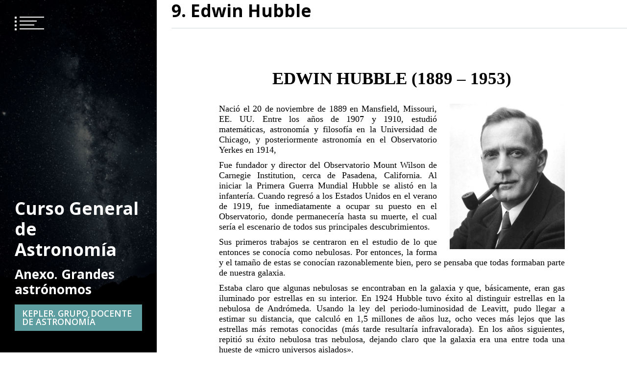

--- FILE ---
content_type: text/html; charset=UTF-8
request_url: https://curso.auladeastronomiadefuenlabrada.com/anexo-grandes-astronomos/9-edwin-hubble/
body_size: 18875
content:
<!doctype html>
<html lang="es">
<head>
	<meta charset="UTF-8">
	<meta name="viewport" content="width=device-width, initial-scale=1">
	<link rel="profile" href="https://gmpg.org/xfn/11">

	<meta name='robots' content='index, follow, max-image-preview:large, max-snippet:-1, max-video-preview:-1' />
	<style>img:is([sizes="auto" i], [sizes^="auto," i]) { contain-intrinsic-size: 3000px 1500px }</style>
	
	<!-- This site is optimized with the Yoast SEO plugin v26.7 - https://yoast.com/wordpress/plugins/seo/ -->
	<title>9. Edwin Hubble - Curso General de Astronomía</title>
	<link rel="canonical" href="https://curso.auladeastronomiadefuenlabrada.com/anexo-grandes-astronomos/9-edwin-hubble/" />
	<meta property="og:locale" content="es_ES" />
	<meta property="og:type" content="article" />
	<meta property="og:title" content="9. Edwin Hubble - Curso General de Astronomía" />
	<meta property="og:description" content="EDWIN HUBBLE (1889 &#8211; 1953) Nació el 20 de noviembre de 1889 en Mansfield, Missouri, EE. UU. Entre los años de 1907 y 1910, estudió matemáticas, astronomía y filosofía en la Universidad de Chicago, y posteriormente astronomía en el Observatorio Yerkes en 1914, Fue fundador y director del Observatorio Mount Wilson de Carnegie Institution, cerca [&hellip;]" />
	<meta property="og:url" content="https://curso.auladeastronomiadefuenlabrada.com/anexo-grandes-astronomos/9-edwin-hubble/" />
	<meta property="og:site_name" content="Curso General de Astronomía" />
	<meta property="article:modified_time" content="2020-10-14T14:31:14+00:00" />
	<meta property="og:image" content="https://curso.auladeastronomiadefuenlabrada.com/wp-content/uploads/2020/09/c-users-agustin-desktop-documents-1-agustin-000-1-2.jpeg" />
	<meta property="og:image:width" content="800" />
	<meta property="og:image:height" content="1010" />
	<meta property="og:image:type" content="image/jpeg" />
	<meta name="twitter:card" content="summary_large_image" />
	<meta name="twitter:label1" content="Tiempo de lectura" />
	<meta name="twitter:data1" content="2 minutos" />
	<script type="application/ld+json" class="yoast-schema-graph">{"@context":"https://schema.org","@graph":[{"@type":"WebPage","@id":"https://curso.auladeastronomiadefuenlabrada.com/anexo-grandes-astronomos/9-edwin-hubble/","url":"https://curso.auladeastronomiadefuenlabrada.com/anexo-grandes-astronomos/9-edwin-hubble/","name":"9. Edwin Hubble - Curso General de Astronomía","isPartOf":{"@id":"https://curso.auladeastronomiadefuenlabrada.com/#website"},"primaryImageOfPage":{"@id":"https://curso.auladeastronomiadefuenlabrada.com/anexo-grandes-astronomos/9-edwin-hubble/#primaryimage"},"image":{"@id":"https://curso.auladeastronomiadefuenlabrada.com/anexo-grandes-astronomos/9-edwin-hubble/#primaryimage"},"thumbnailUrl":"https://curso.auladeastronomiadefuenlabrada.com/wp-content/uploads/2020/09/c-users-agustin-desktop-documents-1-agustin-000-1-2.jpeg","datePublished":"2020-09-28T17:23:34+00:00","dateModified":"2020-10-14T14:31:14+00:00","breadcrumb":{"@id":"https://curso.auladeastronomiadefuenlabrada.com/anexo-grandes-astronomos/9-edwin-hubble/#breadcrumb"},"inLanguage":"es","potentialAction":[{"@type":"ReadAction","target":["https://curso.auladeastronomiadefuenlabrada.com/anexo-grandes-astronomos/9-edwin-hubble/"]}]},{"@type":"ImageObject","inLanguage":"es","@id":"https://curso.auladeastronomiadefuenlabrada.com/anexo-grandes-astronomos/9-edwin-hubble/#primaryimage","url":"https://curso.auladeastronomiadefuenlabrada.com/wp-content/uploads/2020/09/c-users-agustin-desktop-documents-1-agustin-000-1-2.jpeg","contentUrl":"https://curso.auladeastronomiadefuenlabrada.com/wp-content/uploads/2020/09/c-users-agustin-desktop-documents-1-agustin-000-1-2.jpeg","width":800,"height":1010,"caption":"C:\\Users\\Agustin\\Desktop\\Documents\\1. Agustin\\000. Kepler\\0. Curso On line\\1. Temas\\19. Astronomos Biografias\\800px-Studio_portrait_photograph_of_Edwin_Powell_Hubble_(cropped).jpg"},{"@type":"BreadcrumbList","@id":"https://curso.auladeastronomiadefuenlabrada.com/anexo-grandes-astronomos/9-edwin-hubble/#breadcrumb","itemListElement":[{"@type":"ListItem","position":1,"name":"Portada","item":"https://curso.auladeastronomiadefuenlabrada.com/"},{"@type":"ListItem","position":2,"name":"Anexo. Grandes astrónomos","item":"https://curso.auladeastronomiadefuenlabrada.com/anexo-grandes-astronomos/"},{"@type":"ListItem","position":3,"name":"9. Edwin Hubble"}]},{"@type":"WebSite","@id":"https://curso.auladeastronomiadefuenlabrada.com/#website","url":"https://curso.auladeastronomiadefuenlabrada.com/","name":"Curso General de Astronomía","description":"KEPLER. GRUPO DOCENTE DE ASTRONOMÍA","potentialAction":[{"@type":"SearchAction","target":{"@type":"EntryPoint","urlTemplate":"https://curso.auladeastronomiadefuenlabrada.com/?s={search_term_string}"},"query-input":{"@type":"PropertyValueSpecification","valueRequired":true,"valueName":"search_term_string"}}],"inLanguage":"es"}]}</script>
	<!-- / Yoast SEO plugin. -->


<link rel='dns-prefetch' href='//fonts.googleapis.com' />
<link rel="alternate" type="application/rss+xml" title="Curso General de Astronomía &raquo; Feed" href="https://curso.auladeastronomiadefuenlabrada.com/feed/" />
<link rel="alternate" type="application/rss+xml" title="Curso General de Astronomía &raquo; Feed de los comentarios" href="https://curso.auladeastronomiadefuenlabrada.com/comments/feed/" />
<script type="text/javascript">
/* <![CDATA[ */
window._wpemojiSettings = {"baseUrl":"https:\/\/s.w.org\/images\/core\/emoji\/16.0.1\/72x72\/","ext":".png","svgUrl":"https:\/\/s.w.org\/images\/core\/emoji\/16.0.1\/svg\/","svgExt":".svg","source":{"concatemoji":"https:\/\/curso.auladeastronomiadefuenlabrada.com\/wp-includes\/js\/wp-emoji-release.min.js?ver=6.8.3"}};
/*! This file is auto-generated */
!function(s,n){var o,i,e;function c(e){try{var t={supportTests:e,timestamp:(new Date).valueOf()};sessionStorage.setItem(o,JSON.stringify(t))}catch(e){}}function p(e,t,n){e.clearRect(0,0,e.canvas.width,e.canvas.height),e.fillText(t,0,0);var t=new Uint32Array(e.getImageData(0,0,e.canvas.width,e.canvas.height).data),a=(e.clearRect(0,0,e.canvas.width,e.canvas.height),e.fillText(n,0,0),new Uint32Array(e.getImageData(0,0,e.canvas.width,e.canvas.height).data));return t.every(function(e,t){return e===a[t]})}function u(e,t){e.clearRect(0,0,e.canvas.width,e.canvas.height),e.fillText(t,0,0);for(var n=e.getImageData(16,16,1,1),a=0;a<n.data.length;a++)if(0!==n.data[a])return!1;return!0}function f(e,t,n,a){switch(t){case"flag":return n(e,"\ud83c\udff3\ufe0f\u200d\u26a7\ufe0f","\ud83c\udff3\ufe0f\u200b\u26a7\ufe0f")?!1:!n(e,"\ud83c\udde8\ud83c\uddf6","\ud83c\udde8\u200b\ud83c\uddf6")&&!n(e,"\ud83c\udff4\udb40\udc67\udb40\udc62\udb40\udc65\udb40\udc6e\udb40\udc67\udb40\udc7f","\ud83c\udff4\u200b\udb40\udc67\u200b\udb40\udc62\u200b\udb40\udc65\u200b\udb40\udc6e\u200b\udb40\udc67\u200b\udb40\udc7f");case"emoji":return!a(e,"\ud83e\udedf")}return!1}function g(e,t,n,a){var r="undefined"!=typeof WorkerGlobalScope&&self instanceof WorkerGlobalScope?new OffscreenCanvas(300,150):s.createElement("canvas"),o=r.getContext("2d",{willReadFrequently:!0}),i=(o.textBaseline="top",o.font="600 32px Arial",{});return e.forEach(function(e){i[e]=t(o,e,n,a)}),i}function t(e){var t=s.createElement("script");t.src=e,t.defer=!0,s.head.appendChild(t)}"undefined"!=typeof Promise&&(o="wpEmojiSettingsSupports",i=["flag","emoji"],n.supports={everything:!0,everythingExceptFlag:!0},e=new Promise(function(e){s.addEventListener("DOMContentLoaded",e,{once:!0})}),new Promise(function(t){var n=function(){try{var e=JSON.parse(sessionStorage.getItem(o));if("object"==typeof e&&"number"==typeof e.timestamp&&(new Date).valueOf()<e.timestamp+604800&&"object"==typeof e.supportTests)return e.supportTests}catch(e){}return null}();if(!n){if("undefined"!=typeof Worker&&"undefined"!=typeof OffscreenCanvas&&"undefined"!=typeof URL&&URL.createObjectURL&&"undefined"!=typeof Blob)try{var e="postMessage("+g.toString()+"("+[JSON.stringify(i),f.toString(),p.toString(),u.toString()].join(",")+"));",a=new Blob([e],{type:"text/javascript"}),r=new Worker(URL.createObjectURL(a),{name:"wpTestEmojiSupports"});return void(r.onmessage=function(e){c(n=e.data),r.terminate(),t(n)})}catch(e){}c(n=g(i,f,p,u))}t(n)}).then(function(e){for(var t in e)n.supports[t]=e[t],n.supports.everything=n.supports.everything&&n.supports[t],"flag"!==t&&(n.supports.everythingExceptFlag=n.supports.everythingExceptFlag&&n.supports[t]);n.supports.everythingExceptFlag=n.supports.everythingExceptFlag&&!n.supports.flag,n.DOMReady=!1,n.readyCallback=function(){n.DOMReady=!0}}).then(function(){return e}).then(function(){var e;n.supports.everything||(n.readyCallback(),(e=n.source||{}).concatemoji?t(e.concatemoji):e.wpemoji&&e.twemoji&&(t(e.twemoji),t(e.wpemoji)))}))}((window,document),window._wpemojiSettings);
/* ]]> */
</script>
<style id='wp-emoji-styles-inline-css' type='text/css'>

	img.wp-smiley, img.emoji {
		display: inline !important;
		border: none !important;
		box-shadow: none !important;
		height: 1em !important;
		width: 1em !important;
		margin: 0 0.07em !important;
		vertical-align: -0.1em !important;
		background: none !important;
		padding: 0 !important;
	}
</style>
<link rel='stylesheet' id='cookie-law-info-css' href='https://curso.auladeastronomiadefuenlabrada.com/wp-content/plugins/cookie-law-info/legacy/public/css/cookie-law-info-public.css?ver=3.3.9.1' type='text/css' media='all' />
<link rel='stylesheet' id='cookie-law-info-gdpr-css' href='https://curso.auladeastronomiadefuenlabrada.com/wp-content/plugins/cookie-law-info/legacy/public/css/cookie-law-info-gdpr.css?ver=3.3.9.1' type='text/css' media='all' />
<link rel='stylesheet' id='dashicons-css' href='https://curso.auladeastronomiadefuenlabrada.com/wp-includes/css/dashicons.min.css?ver=6.8.3' type='text/css' media='all' />
<link rel='stylesheet' id='to-top-css' href='https://curso.auladeastronomiadefuenlabrada.com/wp-content/plugins/to-top/public/css/to-top-public.css?ver=2.5.5' type='text/css' media='all' />
<link rel='stylesheet' id='font-awesome-css' href='https://curso.auladeastronomiadefuenlabrada.com/wp-content/plugins/elementor/assets/lib/font-awesome/css/font-awesome.min.css?ver=4.7.0' type='text/css' media='all' />
<link rel='stylesheet' id='slick-css' href='https://curso.auladeastronomiadefuenlabrada.com/wp-content/themes/eportfolio/assets/libraries/slick/css/slick.css?ver=6.8.3' type='text/css' media='all' />
<link rel='stylesheet' id='magnific-css' href='https://curso.auladeastronomiadefuenlabrada.com/wp-content/themes/eportfolio/assets/libraries/magnific/css/magnific-popup.css?ver=6.8.3' type='text/css' media='all' />
<link rel='stylesheet' id='eportfolio-google-fonts-css' href='https://fonts.googleapis.com/css?family=Open%20Sans:300,300i,400,400i,600,600i,700,700i,800,800i' type='text/css' media='all' />
<link rel='stylesheet' id='eportfolio-style-css' href='https://curso.auladeastronomiadefuenlabrada.com/wp-content/themes/eportfolio/style.css?ver=6.8.3' type='text/css' media='all' />
<link rel='stylesheet' id='custom-style-css' href='https://curso.auladeastronomiadefuenlabrada.com/wp-content/themes/eportfolio/css/lightbox.css?ver=10.1.0' type='text/css' media='all' />
<link rel='stylesheet' id='cssmenu-styles-css' href='https://curso.auladeastronomiadefuenlabrada.com/wp-content/themes/eportfolio/cssmenu/styles.css?ver=6.8.3' type='text/css' media='all' />
<link rel='stylesheet' id='elementor-icons-css' href='https://curso.auladeastronomiadefuenlabrada.com/wp-content/plugins/elementor/assets/lib/eicons/css/elementor-icons.min.css?ver=5.40.0' type='text/css' media='all' />
<link rel='stylesheet' id='elementor-frontend-css' href='https://curso.auladeastronomiadefuenlabrada.com/wp-content/plugins/elementor/assets/css/frontend.min.css?ver=3.29.2' type='text/css' media='all' />
<link rel='stylesheet' id='elementor-post-312-css' href='https://curso.auladeastronomiadefuenlabrada.com/wp-content/uploads/elementor/css/post-312.css?ver=1750169866' type='text/css' media='all' />
<link rel='stylesheet' id='elementor-post-672-css' href='https://curso.auladeastronomiadefuenlabrada.com/wp-content/uploads/elementor/css/post-672.css?ver=1750203642' type='text/css' media='all' />
<link rel='stylesheet' id='elementor-gf-local-roboto-css' href='https://curso.auladeastronomiadefuenlabrada.com/wp-content/uploads/elementor/google-fonts/css/roboto.css?ver=1750169879' type='text/css' media='all' />
<script type="text/javascript" src="https://curso.auladeastronomiadefuenlabrada.com/wp-includes/js/jquery/jquery.min.js?ver=3.7.1" id="jquery-core-js"></script>
<script type="text/javascript" src="https://curso.auladeastronomiadefuenlabrada.com/wp-includes/js/jquery/jquery-migrate.min.js?ver=3.4.1" id="jquery-migrate-js"></script>
<script type="text/javascript" id="cookie-law-info-js-extra">
/* <![CDATA[ */
var Cli_Data = {"nn_cookie_ids":[],"cookielist":[],"non_necessary_cookies":[],"ccpaEnabled":"","ccpaRegionBased":"","ccpaBarEnabled":"","strictlyEnabled":["necessary","obligatoire"],"ccpaType":"gdpr","js_blocking":"1","custom_integration":"","triggerDomRefresh":"","secure_cookies":""};
var cli_cookiebar_settings = {"animate_speed_hide":"500","animate_speed_show":"500","background":"#FFF","border":"#b1a6a6c2","border_on":"","button_1_button_colour":"#61a229","button_1_button_hover":"#4e8221","button_1_link_colour":"#fff","button_1_as_button":"1","button_1_new_win":"","button_2_button_colour":"#333","button_2_button_hover":"#292929","button_2_link_colour":"#444","button_2_as_button":"","button_2_hidebar":"","button_3_button_colour":"#3566bb","button_3_button_hover":"#2a5296","button_3_link_colour":"#fff","button_3_as_button":"1","button_3_new_win":"","button_4_button_colour":"#000","button_4_button_hover":"#000000","button_4_link_colour":"#333333","button_4_as_button":"","button_7_button_colour":"#61a229","button_7_button_hover":"#4e8221","button_7_link_colour":"#fff","button_7_as_button":"1","button_7_new_win":"","font_family":"inherit","header_fix":"","notify_animate_hide":"1","notify_animate_show":"","notify_div_id":"#cookie-law-info-bar","notify_position_horizontal":"right","notify_position_vertical":"bottom","scroll_close":"","scroll_close_reload":"","accept_close_reload":"","reject_close_reload":"","showagain_tab":"","showagain_background":"#fff","showagain_border":"#000","showagain_div_id":"#cookie-law-info-again","showagain_x_position":"100px","text":"#333333","show_once_yn":"","show_once":"10000","logging_on":"","as_popup":"","popup_overlay":"1","bar_heading_text":"","cookie_bar_as":"banner","popup_showagain_position":"bottom-right","widget_position":"left"};
var log_object = {"ajax_url":"https:\/\/curso.auladeastronomiadefuenlabrada.com\/wp-admin\/admin-ajax.php"};
/* ]]> */
</script>
<script type="text/javascript" src="https://curso.auladeastronomiadefuenlabrada.com/wp-content/plugins/cookie-law-info/legacy/public/js/cookie-law-info-public.js?ver=3.3.9.1" id="cookie-law-info-js"></script>
<script type="text/javascript" id="to-top-js-extra">
/* <![CDATA[ */
var to_top_options = {"scroll_offset":"100","icon_opacity":"50","style":"icon","icon_type":"dashicons-arrow-up-alt2","icon_color":"#ffffff","icon_bg_color":"#5f9ea0","icon_size":"32","border_radius":"5","image":"https:\/\/curso.auladeastronomiadefuenlabrada.com\/wp-content\/plugins\/to-top\/admin\/images\/default.png","image_width":"65","image_alt":"","location":"bottom-right","margin_x":"20","margin_y":"20","show_on_admin":"0","enable_autohide":"0","autohide_time":"2","enable_hide_small_device":"0","small_device_max_width":"640","reset":"0"};
/* ]]> */
</script>
<script async type="text/javascript" src="https://curso.auladeastronomiadefuenlabrada.com/wp-content/plugins/to-top/public/js/to-top-public.js?ver=2.5.5" id="to-top-js"></script>
<script type="text/javascript" src="https://curso.auladeastronomiadefuenlabrada.com/wp-content/themes/eportfolio/cssmenu/script.js?ver=6.8.3" id="cssmenu-scripts-js"></script>
<link rel="https://api.w.org/" href="https://curso.auladeastronomiadefuenlabrada.com/wp-json/" /><link rel="alternate" title="JSON" type="application/json" href="https://curso.auladeastronomiadefuenlabrada.com/wp-json/wp/v2/pages/672" /><link rel="EditURI" type="application/rsd+xml" title="RSD" href="https://curso.auladeastronomiadefuenlabrada.com/xmlrpc.php?rsd" />
<meta name="generator" content="WordPress 6.8.3" />
<link rel='shortlink' href='https://curso.auladeastronomiadefuenlabrada.com/?p=672' />
<link rel="alternate" title="oEmbed (JSON)" type="application/json+oembed" href="https://curso.auladeastronomiadefuenlabrada.com/wp-json/oembed/1.0/embed?url=https%3A%2F%2Fcurso.auladeastronomiadefuenlabrada.com%2Fanexo-grandes-astronomos%2F9-edwin-hubble%2F" />
<link rel="alternate" title="oEmbed (XML)" type="text/xml+oembed" href="https://curso.auladeastronomiadefuenlabrada.com/wp-json/oembed/1.0/embed?url=https%3A%2F%2Fcurso.auladeastronomiadefuenlabrada.com%2Fanexo-grandes-astronomos%2F9-edwin-hubble%2F&#038;format=xml" />
<!-- Analytics by WP Statistics - https://wp-statistics.com -->
<meta name="generator" content="Elementor 3.29.2; features: additional_custom_breakpoints, e_local_google_fonts; settings: css_print_method-external, google_font-enabled, font_display-auto">
			<style>
				.e-con.e-parent:nth-of-type(n+4):not(.e-lazyloaded):not(.e-no-lazyload),
				.e-con.e-parent:nth-of-type(n+4):not(.e-lazyloaded):not(.e-no-lazyload) * {
					background-image: none !important;
				}
				@media screen and (max-height: 1024px) {
					.e-con.e-parent:nth-of-type(n+3):not(.e-lazyloaded):not(.e-no-lazyload),
					.e-con.e-parent:nth-of-type(n+3):not(.e-lazyloaded):not(.e-no-lazyload) * {
						background-image: none !important;
					}
				}
				@media screen and (max-height: 640px) {
					.e-con.e-parent:nth-of-type(n+2):not(.e-lazyloaded):not(.e-no-lazyload),
					.e-con.e-parent:nth-of-type(n+2):not(.e-lazyloaded):not(.e-no-lazyload) * {
						background-image: none !important;
					}
				}
			</style>
					<style type="text/css">
					.site-title a,
			.site-description {
				color: #ffffff;
			}
				</style>
		<link rel="icon" href="https://curso.auladeastronomiadefuenlabrada.com/wp-content/uploads/2020/09/logotipo-grupo-jpg-150x150.jpeg" sizes="32x32" />
<link rel="icon" href="https://curso.auladeastronomiadefuenlabrada.com/wp-content/uploads/2020/09/logotipo-grupo-jpg.jpeg" sizes="192x192" />
<link rel="apple-touch-icon" href="https://curso.auladeastronomiadefuenlabrada.com/wp-content/uploads/2020/09/logotipo-grupo-jpg.jpeg" />
<meta name="msapplication-TileImage" content="https://curso.auladeastronomiadefuenlabrada.com/wp-content/uploads/2020/09/logotipo-grupo-jpg.jpeg" />
<!-- To Top Custom CSS --><style type='text/css'>#to_top_scrollup {background-color: #5f9ea0;}</style></head>

<body class="wp-singular page-template-default page page-id-672 page-child parent-pageid-46 wp-theme-eportfolio no-sidebar right-sidebar elementor-default elementor-kit-312 elementor-page elementor-page-672">
		<div id="page" class="site twp-page-content">
		<a class="skip-link screen-reader-text" href="#content">Saltar al contenido</a>
				<header id="masthead" class="site-header twp-header  data-bg twp-overlay-black" data-background="https://curso.auladeastronomiadefuenlabrada.com/wp-content/uploads/2020/09/cropped-estrellas_menu.jpg">
			<div class="twp-menu-section twp-w-100">
				<div class="twp-menu-icon twp-white-menu-icon" id="twp-menu-icon">
					<button>
						<span></span>
						<span></span>
						<span></span>
						<span></span>
					</button>
				</div>
                			</div>
			
		
				
			<div class="site-branding">
				<div class="twp-wrapper">
										<h1 class="site-title"><a href="https://curso.auladeastronomiadefuenlabrada.com/" rel="home">Curso General de Astronomía</a></h1>
										
					<h2 class="site-title"><a href="https://curso.auladeastronomiadefuenlabrada.com/" rel="home">Anexo. Grandes astrónomos</a></h1>
					
					
											<p class="site-description">KEPLER. GRUPO DOCENTE DE ASTRONOMÍA</p>
															
					
				</div>
				
			</div><!-- .site-branding -->

		
			<!-- primary nav -->
			<nav id="site-navigation" class="main-navigation twp-nav-section">
				<button class="menu-toggle" aria-controls="primary-menu" aria-expanded="false">Menú principal</button>
								
				
				
			</nav><!-- #site-navigation -->
		</header><!-- #masthead -->
		
		<div class="twp-mobile-menu-section">
			<div class="twp-mobile-close-icon">
				<span class="twp-close-icon" id="twp-mobile-close">
					<span></span>
					<span></span>
				</span>
			</div>
			<div class="twp-menubar-search">
				<div id="cssmenu" class="menu-menu-principal-container"><ul id="menu-nav" class="menu"><li id="menu-item-3829" class="menu-item menu-item-type-post_type menu-item-object-page menu-item-home"><a href="https://curso.auladeastronomiadefuenlabrada.com/"><span>Portada</span></a></li>
<li id="menu-item-894" class="menu-item menu-item-type-post_type menu-item-object-page"><a href="https://curso.auladeastronomiadefuenlabrada.com/presentacion/"><span>Presentación</span></a></li>
<li id="menu-item-69" class="menu-item menu-item-type-post_type menu-item-object-page menu-item-has-children has-sub"><a href="https://curso.auladeastronomiadefuenlabrada.com/tema-1-geografia-celeste/"><span>Tema 1. Geografía celeste</span></a>
<ul>
	<li id="menu-item-340" class="menu-item menu-item-type-post_type menu-item-object-page"><a href="https://curso.auladeastronomiadefuenlabrada.com/tema-1-geografia-celeste/1-indice/"><span>1. Índice</span></a></li>
	<li id="menu-item-207" class="menu-item menu-item-type-post_type menu-item-object-page"><a href="https://curso.auladeastronomiadefuenlabrada.com/tema-1-geografia-celeste/1-1-constelaciones-de-referencia/"><span>1.1 Constelaciones de referencia</span></a></li>
	<li id="menu-item-208" class="menu-item menu-item-type-post_type menu-item-object-page"><a href="https://curso.auladeastronomiadefuenlabrada.com/tema-1-geografia-celeste/1-2-alrededor-de-la-osa-mayor/"><span>1.2 Alrededor de la Osa Mayor</span></a></li>
	<li id="menu-item-204" class="menu-item menu-item-type-post_type menu-item-object-page"><a href="https://curso.auladeastronomiadefuenlabrada.com/tema-1-geografia-celeste/1-3-el-cielo-de-invierno-orion/"><span>1.3 El cielo de invierno. Orión</span></a></li>
	<li id="menu-item-205" class="menu-item menu-item-type-post_type menu-item-object-page"><a href="https://curso.auladeastronomiadefuenlabrada.com/tema-1-geografia-celeste/1-4-el-cielo-de-primavera/"><span>1.4 El cielo de primavera</span></a></li>
	<li id="menu-item-206" class="menu-item menu-item-type-post_type menu-item-object-page"><a href="https://curso.auladeastronomiadefuenlabrada.com/tema-1-geografia-celeste/1-5-el-cielo-de-verano/"><span>1.5 El cielo de verano</span></a></li>
	<li id="menu-item-209" class="menu-item menu-item-type-post_type menu-item-object-page"><a href="https://curso.auladeastronomiadefuenlabrada.com/tema-1-geografia-celeste/1-6-el-cielo-de-otono/"><span>1.6 El cielo en otoño</span></a></li>
	<li id="menu-item-210" class="menu-item menu-item-type-post_type menu-item-object-page"><a href="https://curso.auladeastronomiadefuenlabrada.com/tema-1-geografia-celeste/1-7-ejercicios/"><span>1.7 Ejercicios</span></a></li>
	<li id="menu-item-211" class="menu-item menu-item-type-post_type menu-item-object-page"><a href="https://curso.auladeastronomiadefuenlabrada.com/tema-1-geografia-celeste/1-8-trabajos-escolares/"><span>1.8 Trabajos escolares</span></a></li>
	<li id="menu-item-212" class="menu-item menu-item-type-post_type menu-item-object-page"><a href="https://curso.auladeastronomiadefuenlabrada.com/tema-1-geografia-celeste/1-9-apendices/"><span>1.9 Apéndices</span></a></li>
	<li id="menu-item-438" class="menu-item menu-item-type-custom menu-item-object-custom"><a target="_blank" href="https://curso.auladeastronomiadefuenlabrada.com/wp-content/uploads/2020/09/Tema1-Geografia-Celeste-Completo.pdf"><span>Descargar PDF. Tema 1</span></a></li>
</ul>
</li>
<li id="menu-item-70" class="menu-item menu-item-type-post_type menu-item-object-page menu-item-has-children has-sub"><a href="https://curso.auladeastronomiadefuenlabrada.com/tema-2-movimiento-de-rotacion/"><span>Tema 2. Movimiento de rotación</span></a>
<ul>
	<li id="menu-item-363" class="menu-item menu-item-type-post_type menu-item-object-page"><a href="https://curso.auladeastronomiadefuenlabrada.com/tema-2-movimiento-de-rotacion/2-indice/"><span>2. Índice</span></a></li>
	<li id="menu-item-365" class="menu-item menu-item-type-post_type menu-item-object-page"><a href="https://curso.auladeastronomiadefuenlabrada.com/tema-2-movimiento-de-rotacion/2-1-el-sol-y-sus-sombras/"><span>2.1 El sol y sus sombras</span></a></li>
	<li id="menu-item-364" class="menu-item menu-item-type-post_type menu-item-object-page"><a href="https://curso.auladeastronomiadefuenlabrada.com/tema-2-movimiento-de-rotacion/2-2-coordenadas-horizontales/"><span>2.2 Coordenadas horizontales</span></a></li>
	<li id="menu-item-362" class="menu-item menu-item-type-post_type menu-item-object-page"><a href="https://curso.auladeastronomiadefuenlabrada.com/tema-2-movimiento-de-rotacion/2-3-primeros-instrumentos/"><span>2.3 Primeros instrumentos</span></a></li>
	<li id="menu-item-361" class="menu-item menu-item-type-post_type menu-item-object-page"><a href="https://curso.auladeastronomiadefuenlabrada.com/tema-2-movimiento-de-rotacion/2-4-semicirculos-de-visibilidad/"><span>2.4 Semicírculos de visibilidad</span></a></li>
	<li id="menu-item-360" class="menu-item menu-item-type-post_type menu-item-object-page"><a href="https://curso.auladeastronomiadefuenlabrada.com/tema-2-movimiento-de-rotacion/2-5-las-apariencias/"><span>2.5 Las apariencias</span></a></li>
	<li id="menu-item-359" class="menu-item menu-item-type-post_type menu-item-object-page"><a href="https://curso.auladeastronomiadefuenlabrada.com/tema-2-movimiento-de-rotacion/2-6-el-planisferio/"><span>2.6 El planisferio</span></a></li>
	<li id="menu-item-447" class="menu-item menu-item-type-post_type menu-item-object-page"><a href="https://curso.auladeastronomiadefuenlabrada.com/tema-2-movimiento-de-rotacion/2-7-trabajos-escolares/"><span>2.7 Trabajos escolares</span></a></li>
	<li id="menu-item-446" class="menu-item menu-item-type-custom menu-item-object-custom"><a target="_blank" href="https://curso.auladeastronomiadefuenlabrada.com/wp-content/uploads/2020/09/Tema2-El-movimiento-diurno.pdf"><span>Descargar PDF. Tema 2</span></a></li>
</ul>
</li>
<li id="menu-item-71" class="menu-item menu-item-type-post_type menu-item-object-page menu-item-has-children has-sub"><a href="https://curso.auladeastronomiadefuenlabrada.com/tema-3-coordenadas-ecuatoriales/"><span>Tema 3. Coordenadas ecuatoriales</span></a>
<ul>
	<li id="menu-item-498" class="menu-item menu-item-type-post_type menu-item-object-page"><a href="https://curso.auladeastronomiadefuenlabrada.com/tema-3-coordenadas-ecuatoriales/3-indice/"><span>3. Índice</span></a></li>
	<li id="menu-item-499" class="menu-item menu-item-type-post_type menu-item-object-page"><a href="https://curso.auladeastronomiadefuenlabrada.com/tema-3-coordenadas-ecuatoriales/3-1-coordenadas-geograficas/"><span>3.1 Coordenadas geográficas</span></a></li>
	<li id="menu-item-500" class="menu-item menu-item-type-post_type menu-item-object-page"><a href="https://curso.auladeastronomiadefuenlabrada.com/tema-3-coordenadas-ecuatoriales/3-2-coordenadas-celestes/"><span>3.2 Coordenadas celestes</span></a></li>
	<li id="menu-item-501" class="menu-item menu-item-type-post_type menu-item-object-page"><a href="https://curso.auladeastronomiadefuenlabrada.com/tema-3-coordenadas-ecuatoriales/3-3-las-coordenadas-ecuatoriales-en-el-planisferio/"><span>3.3 Las coordenadas ecuatoriales en el planisferio.</span></a></li>
	<li id="menu-item-502" class="menu-item menu-item-type-post_type menu-item-object-page"><a href="https://curso.auladeastronomiadefuenlabrada.com/tema-3-coordenadas-ecuatoriales/3-4-mapas-de-constelaciones/"><span>3.4 Mapas de constelaciones</span></a></li>
	<li id="menu-item-503" class="menu-item menu-item-type-post_type menu-item-object-page"><a href="https://curso.auladeastronomiadefuenlabrada.com/tema-3-coordenadas-ecuatoriales/3-5-trabajos-escolares/"><span>3.5 Trabajos escolares</span></a></li>
	<li id="menu-item-504" class="menu-item menu-item-type-custom menu-item-object-custom"><a target="_blank" href="https://curso.auladeastronomiadefuenlabrada.com/wp-content/uploads/2020/09/Tema3-Coordenadas-ecuatoriales.pdf"><span>Descargar PDF. Tema 3</span></a></li>
</ul>
</li>
<li id="menu-item-530" class="menu-item menu-item-type-post_type menu-item-object-page menu-item-has-children has-sub"><a href="https://curso.auladeastronomiadefuenlabrada.com/tema-4-el-modelo-de-las-dos-esferas/"><span>Tema 4. El modelo de las dos esferas</span></a>
<ul>
	<li id="menu-item-531" class="menu-item menu-item-type-post_type menu-item-object-page"><a href="https://curso.auladeastronomiadefuenlabrada.com/tema-4-el-modelo-de-las-dos-esferas/4-indice/"><span>4. Índice</span></a></li>
	<li id="menu-item-532" class="menu-item menu-item-type-post_type menu-item-object-page"><a href="https://curso.auladeastronomiadefuenlabrada.com/tema-4-el-modelo-de-las-dos-esferas/4-1-el-modelo-de-las-dos-esferas/"><span>4.1 El modelo de las dos esferas</span></a></li>
	<li id="menu-item-533" class="menu-item menu-item-type-post_type menu-item-object-page"><a href="https://curso.auladeastronomiadefuenlabrada.com/tema-4-el-modelo-de-las-dos-esferas/4-2-el-movimiento-de-rotacion/"><span>4.2 El movimiento de rotación</span></a></li>
	<li id="menu-item-534" class="menu-item menu-item-type-post_type menu-item-object-page"><a href="https://curso.auladeastronomiadefuenlabrada.com/tema-4-el-modelo-de-las-dos-esferas/4-3-la-latitud-y-la-polar/"><span>4.3 La latitud y la polar</span></a></li>
	<li id="menu-item-535" class="menu-item menu-item-type-post_type menu-item-object-page"><a href="https://curso.auladeastronomiadefuenlabrada.com/tema-4-el-modelo-de-las-dos-esferas/4-4-la-rotacion-en-otras-latitudes/"><span>4.4 La rotación en otras latitudes</span></a></li>
	<li id="menu-item-536" class="menu-item menu-item-type-post_type menu-item-object-page"><a href="https://curso.auladeastronomiadefuenlabrada.com/tema-4-el-modelo-de-las-dos-esferas/4-5-antiguos-y-modernos/"><span>4.5 Antiguos y modernos</span></a></li>
	<li id="menu-item-537" class="menu-item menu-item-type-post_type menu-item-object-page"><a href="https://curso.auladeastronomiadefuenlabrada.com/tema-4-el-modelo-de-las-dos-esferas/4-5-trabajos-escolares/"><span>4.6 Trabajos escolares</span></a></li>
	<li id="menu-item-540" class="menu-item menu-item-type-custom menu-item-object-custom"><a target="_blank" href="https://curso.auladeastronomiadefuenlabrada.com/wp-content/uploads/2020/09/Tema4-El-modelo-dos-esferas.pdf"><span>Descargar PDF. Tema 4</span></a></li>
</ul>
</li>
<li id="menu-item-68" class="menu-item menu-item-type-post_type menu-item-object-page menu-item-has-children has-sub"><a href="https://curso.auladeastronomiadefuenlabrada.com/tema-5-la-luna/"><span>Tema 5. La Luna</span></a>
<ul>
	<li id="menu-item-564" class="menu-item menu-item-type-post_type menu-item-object-page"><a href="https://curso.auladeastronomiadefuenlabrada.com/tema-5-la-luna/5-indice/"><span>5. Índice</span></a></li>
	<li id="menu-item-565" class="menu-item menu-item-type-post_type menu-item-object-page"><a href="https://curso.auladeastronomiadefuenlabrada.com/tema-5-la-luna/5-1-las-fases-lunares/"><span>5.1 Las fases lunares.</span></a></li>
	<li id="menu-item-566" class="menu-item menu-item-type-post_type menu-item-object-page"><a href="https://curso.auladeastronomiadefuenlabrada.com/tema-5-la-luna/5-2-posicion-respecto-al-sol/"><span>5.2 Posición respecto al Sol.</span></a></li>
	<li id="menu-item-567" class="menu-item menu-item-type-post_type menu-item-object-page"><a href="https://curso.auladeastronomiadefuenlabrada.com/tema-5-la-luna/5-3-posicion-respecto-a-las-estrellas/"><span>5.3 Posición respecto a las estrellas.</span></a></li>
	<li id="menu-item-568" class="menu-item menu-item-type-post_type menu-item-object-page"><a href="https://curso.auladeastronomiadefuenlabrada.com/tema-5-la-luna/5-4-explicaciones-de-los-fenomenos/"><span>5.4 Explicaciones de los fenómenos.</span></a></li>
	<li id="menu-item-569" class="menu-item menu-item-type-post_type menu-item-object-page"><a href="https://curso.auladeastronomiadefuenlabrada.com/tema-5-la-luna/5-5-fases-y-horas-de-visibilidad/"><span>5.5 Fases y horas de visibilidad.</span></a></li>
	<li id="menu-item-571" class="menu-item menu-item-type-post_type menu-item-object-page"><a href="https://curso.auladeastronomiadefuenlabrada.com/tema-5-la-luna/5-6-mareas/"><span>5.6 Mareas</span></a></li>
	<li id="menu-item-570" class="menu-item menu-item-type-post_type menu-item-object-page"><a href="https://curso.auladeastronomiadefuenlabrada.com/tema-5-la-luna/5-7-la-luna-como-satelite/"><span>5.7 La Luna como satélite.</span></a></li>
	<li id="menu-item-572" class="menu-item menu-item-type-post_type menu-item-object-page"><a href="https://curso.auladeastronomiadefuenlabrada.com/tema-5-la-luna/5-8-geografia-lunar/"><span>5.8 Geografía lunar.</span></a></li>
	<li id="menu-item-573" class="menu-item menu-item-type-post_type menu-item-object-page"><a href="https://curso.auladeastronomiadefuenlabrada.com/tema-5-la-luna/5-9-trabajos-escolares/"><span>5.9 Trabajos escolares</span></a></li>
	<li id="menu-item-542" class="menu-item menu-item-type-custom menu-item-object-custom"><a target="_blank" href="https://curso.auladeastronomiadefuenlabrada.com/wp-content/uploads/2020/09/Tema5-La-luna.pdf"><span>Descargar PDF. Tema 5</span></a></li>
</ul>
</li>
<li id="menu-item-67" class="menu-item menu-item-type-post_type menu-item-object-page menu-item-has-children has-sub"><a href="https://curso.auladeastronomiadefuenlabrada.com/tema-6-las-4-estaciones/"><span>Tema 6. Las 4 estaciones</span></a>
<ul>
	<li id="menu-item-591" class="menu-item menu-item-type-post_type menu-item-object-page"><a href="https://curso.auladeastronomiadefuenlabrada.com/tema-6-las-4-estaciones/6-indice/"><span>6 Índice</span></a></li>
	<li id="menu-item-592" class="menu-item menu-item-type-post_type menu-item-object-page"><a href="https://curso.auladeastronomiadefuenlabrada.com/tema-6-las-4-estaciones/6-1-las-observaciones/"><span>6.1 Las observaciones</span></a></li>
	<li id="menu-item-593" class="menu-item menu-item-type-post_type menu-item-object-page"><a href="https://curso.auladeastronomiadefuenlabrada.com/tema-6-las-4-estaciones/6-2-las-explicaciones/"><span>6.2 Las explicaciones</span></a></li>
	<li id="menu-item-594" class="menu-item menu-item-type-post_type menu-item-object-page"><a href="https://curso.auladeastronomiadefuenlabrada.com/tema-6-las-4-estaciones/6-3-las-estaciones-en-cualquier-latitud/"><span>6.3 Las estaciones en cualquier latitud</span></a></li>
	<li id="menu-item-595" class="menu-item menu-item-type-post_type menu-item-object-page"><a href="https://curso.auladeastronomiadefuenlabrada.com/tema-6-las-4-estaciones/6-4-geocentrismo-y-heliocentrismo/"><span>6.4 Geocentrismo y heliocentrismo</span></a></li>
	<li id="menu-item-596" class="menu-item menu-item-type-post_type menu-item-object-page"><a href="https://curso.auladeastronomiadefuenlabrada.com/tema-6-las-4-estaciones/6-5-la-precesion-de-los-equinoccios/"><span>6.5 La precesión de los equinoccios</span></a></li>
	<li id="menu-item-597" class="menu-item menu-item-type-post_type menu-item-object-page"><a href="https://curso.auladeastronomiadefuenlabrada.com/tema-6-las-4-estaciones/6-6-trabajos-escolares/"><span>6.6 Trabajos escolares</span></a></li>
	<li id="menu-item-575" class="menu-item menu-item-type-custom menu-item-object-custom"><a target="_blank" href="https://curso.auladeastronomiadefuenlabrada.com/wp-content/uploads/2020/09/Tema6-Las-estaciones.pdf"><span>Descargar PDF. Tema 6</span></a></li>
</ul>
</li>
<li id="menu-item-66" class="menu-item menu-item-type-post_type menu-item-object-page menu-item-has-children has-sub"><a href="https://curso.auladeastronomiadefuenlabrada.com/tema-7-relojes-de-sol/"><span>Tema 7. Relojes de Sol</span></a>
<ul>
	<li id="menu-item-619" class="menu-item menu-item-type-post_type menu-item-object-page"><a href="https://curso.auladeastronomiadefuenlabrada.com/tema-7-relojes-de-sol/7-indice/"><span>7. Índice</span></a></li>
	<li id="menu-item-620" class="menu-item menu-item-type-post_type menu-item-object-page"><a href="https://curso.auladeastronomiadefuenlabrada.com/tema-7-relojes-de-sol/7-1-partes-de-un-reloj-de-sol/"><span>7.1 Partes de un reloj de Sol</span></a></li>
	<li id="menu-item-621" class="menu-item menu-item-type-post_type menu-item-object-page"><a href="https://curso.auladeastronomiadefuenlabrada.com/tema-7-relojes-de-sol/7-2-base-teorica/"><span>7.2 Base Teórica</span></a></li>
	<li id="menu-item-622" class="menu-item menu-item-type-post_type menu-item-object-page"><a href="https://curso.auladeastronomiadefuenlabrada.com/tema-7-relojes-de-sol/7-3-ecuatorial-plano/"><span>7.3 Ecuatorial Plano</span></a></li>
	<li id="menu-item-623" class="menu-item menu-item-type-post_type menu-item-object-page"><a href="https://curso.auladeastronomiadefuenlabrada.com/tema-7-relojes-de-sol/7-4-ecuatorial-anular/"><span>7.4 Ecuatorial anular</span></a></li>
	<li id="menu-item-624" class="menu-item menu-item-type-post_type menu-item-object-page"><a href="https://curso.auladeastronomiadefuenlabrada.com/tema-7-relojes-de-sol/7-5-horizontal/"><span>7.5 Horizontal</span></a></li>
	<li id="menu-item-625" class="menu-item menu-item-type-post_type menu-item-object-page"><a href="https://curso.auladeastronomiadefuenlabrada.com/tema-7-relojes-de-sol/7-6-vertical-orientado/"><span>7.6 Vertical orientado</span></a></li>
	<li id="menu-item-626" class="menu-item menu-item-type-post_type menu-item-object-page"><a href="https://curso.auladeastronomiadefuenlabrada.com/tema-7-relojes-de-sol/7-7-longitud-geografica-y-hora-solar/"><span>7.7 Longitud geográfica y hora solar</span></a></li>
	<li id="menu-item-627" class="menu-item menu-item-type-post_type menu-item-object-page"><a href="https://curso.auladeastronomiadefuenlabrada.com/tema-7-relojes-de-sol/7-8-hora-solar-y-hora-oficial/"><span>7.8 Hora solar y hora oficial</span></a></li>
	<li id="menu-item-628" class="menu-item menu-item-type-post_type menu-item-object-page"><a href="https://curso.auladeastronomiadefuenlabrada.com/tema-7-relojes-de-sol/7-9-ecuacion-de-tiempo/"><span>7.9 Ecuación de tiempo</span></a></li>
	<li id="menu-item-630" class="menu-item menu-item-type-custom menu-item-object-custom"><a target="_blank" href="https://curso.auladeastronomiadefuenlabrada.com/wp-content/uploads/2020/09/Tema7-Los-relojes-de-sol.pdf"><span>Descargar PDF. Tema 7</span></a></li>
</ul>
</li>
<li id="menu-item-65" class="menu-item menu-item-type-post_type menu-item-object-page menu-item-has-children has-sub"><a href="https://curso.auladeastronomiadefuenlabrada.com/tema-8-calendarios-y-eclipses/"><span>Tema 8.  Calendarios y eclipses</span></a>
<ul>
	<li id="menu-item-651" class="menu-item menu-item-type-post_type menu-item-object-page"><a href="https://curso.auladeastronomiadefuenlabrada.com/tema-8-calendarios-y-eclipses/8-indice/"><span>8. Índice</span></a></li>
	<li id="menu-item-650" class="menu-item menu-item-type-post_type menu-item-object-page"><a href="https://curso.auladeastronomiadefuenlabrada.com/tema-8-calendarios-y-eclipses/8-1la-duracion-del-ano/"><span>8.1 La duración del año</span></a></li>
	<li id="menu-item-649" class="menu-item menu-item-type-post_type menu-item-object-page"><a href="https://curso.auladeastronomiadefuenlabrada.com/tema-8-calendarios-y-eclipses/8-2-calendarios/"><span>8.2 Calendarios</span></a></li>
	<li id="menu-item-648" class="menu-item menu-item-type-post_type menu-item-object-page"><a href="https://curso.auladeastronomiadefuenlabrada.com/tema-8-calendarios-y-eclipses/8-3-eclipses/"><span>8.3 Eclipses</span></a></li>
	<li id="menu-item-647" class="menu-item menu-item-type-post_type menu-item-object-page"><a href="https://curso.auladeastronomiadefuenlabrada.com/tema-8-calendarios-y-eclipses/8-4-eclipses-de-sol/"><span>8.4 Eclipses de Sol</span></a></li>
	<li id="menu-item-646" class="menu-item menu-item-type-post_type menu-item-object-page"><a href="https://curso.auladeastronomiadefuenlabrada.com/tema-8-calendarios-y-eclipses/8-5-eclipses-de-luna/"><span>8.5 Eclipses de Luna</span></a></li>
	<li id="menu-item-645" class="menu-item menu-item-type-post_type menu-item-object-page"><a href="https://curso.auladeastronomiadefuenlabrada.com/tema-8-calendarios-y-eclipses/8-6-trabajos-escolares/"><span>8.6 Trabajos escolares</span></a></li>
	<li id="menu-item-653" class="menu-item menu-item-type-custom menu-item-object-custom"><a target="_blank" href="https://curso.auladeastronomiadefuenlabrada.com/wp-content/uploads/2020/09/Tema8-Calendarios-eclipses.pdf"><span>Descargar PDF. Tema 8</span></a></li>
</ul>
</li>
<li id="menu-item-64" class="menu-item menu-item-type-post_type menu-item-object-page menu-item-has-children has-sub"><a href="https://curso.auladeastronomiadefuenlabrada.com/tema-9-los-planetas-cinematica/"><span>Tema 9. Los Planetas. Cinemática</span></a>
<ul>
	<li id="menu-item-1593" class="menu-item menu-item-type-post_type menu-item-object-page"><a href="https://curso.auladeastronomiadefuenlabrada.com/tema-9-los-planetas-cinematica/9-indice/"><span>9. Índice</span></a></li>
	<li id="menu-item-1611" class="menu-item menu-item-type-post_type menu-item-object-page"><a href="https://curso.auladeastronomiadefuenlabrada.com/tema-9-los-planetas-cinematica/9-1-astros-errantes/"><span>9.1 Astros errantes</span></a></li>
	<li id="menu-item-1612" class="menu-item menu-item-type-post_type menu-item-object-page"><a href="https://curso.auladeastronomiadefuenlabrada.com/tema-9-los-planetas-cinematica/9-2-la-revolucion-copernicana/"><span>9.2 La revolución copernicana</span></a></li>
	<li id="menu-item-1613" class="menu-item menu-item-type-post_type menu-item-object-page"><a href="https://curso.auladeastronomiadefuenlabrada.com/tema-9-los-planetas-cinematica/9-3-las-leyes-de-kepler/"><span>9.3 Las leyes de Kepler</span></a></li>
	<li id="menu-item-1614" class="menu-item menu-item-type-post_type menu-item-object-page"><a href="https://curso.auladeastronomiadefuenlabrada.com/tema-9-los-planetas-cinematica/9-4-trabajos-escolares/"><span>9.4 Trabajos escolares</span></a></li>
	<li id="menu-item-2553" class="menu-item menu-item-type-custom menu-item-object-custom"><a target="_blank" href="https://curso.auladeastronomiadefuenlabrada.com/wp-content/uploads/2020/10/Tema9-El-movimiento-de-los-planetas.pdf"><span>Descargar PDF. Tema 9</span></a></li>
</ul>
</li>
<li id="menu-item-63" class="menu-item menu-item-type-post_type menu-item-object-page menu-item-has-children has-sub"><a href="https://curso.auladeastronomiadefuenlabrada.com/tema-10-el-sistema-solar/"><span>Tema 10. El Sistema Solar.</span></a>
<ul>
	<li id="menu-item-1645" class="menu-item menu-item-type-post_type menu-item-object-page"><a href="https://curso.auladeastronomiadefuenlabrada.com/tema-10-el-sistema-solar/10-indice/"><span>10. Índice</span></a></li>
	<li id="menu-item-1646" class="menu-item menu-item-type-post_type menu-item-object-page"><a href="https://curso.auladeastronomiadefuenlabrada.com/tema-10-el-sistema-solar/10-1-el-sol/"><span>10.1 El Sol</span></a></li>
	<li id="menu-item-1647" class="menu-item menu-item-type-post_type menu-item-object-page"><a href="https://curso.auladeastronomiadefuenlabrada.com/tema-10-el-sistema-solar/10-2-dos-grandes-grupos/"><span>10.2 Dos grandes grupos</span></a></li>
	<li id="menu-item-1648" class="menu-item menu-item-type-post_type menu-item-object-page"><a href="https://curso.auladeastronomiadefuenlabrada.com/tema-10-el-sistema-solar/10-3-los-planetas-terrestres/"><span>10.3 Los planetas terrestres</span></a></li>
	<li id="menu-item-1649" class="menu-item menu-item-type-post_type menu-item-object-page"><a href="https://curso.auladeastronomiadefuenlabrada.com/tema-10-el-sistema-solar/10-4-los-asteroides/"><span>10.4 Los asteroides</span></a></li>
	<li id="menu-item-1650" class="menu-item menu-item-type-post_type menu-item-object-page"><a href="https://curso.auladeastronomiadefuenlabrada.com/tema-10-el-sistema-solar/10-5-los-planetas-gigantes/"><span>10.5 Los planetas gigantes</span></a></li>
	<li id="menu-item-1651" class="menu-item menu-item-type-post_type menu-item-object-page"><a href="https://curso.auladeastronomiadefuenlabrada.com/tema-10-el-sistema-solar/10-6-otros-cuerpos-menores/"><span>10.6 Otros cuerpos menores</span></a></li>
	<li id="menu-item-1652" class="menu-item menu-item-type-post_type menu-item-object-page"><a href="https://curso.auladeastronomiadefuenlabrada.com/tema-10-el-sistema-solar/10-7-trabajos-escolares/"><span>10.7 Trabajos escolares</span></a></li>
	<li id="menu-item-2554" class="menu-item menu-item-type-custom menu-item-object-custom"><a target="_blank" href="https://curso.auladeastronomiadefuenlabrada.com/wp-content/uploads/2020/10/Tema10-planetas-descripcion.pdf"><span>Descargar PDF. Tema 10</span></a></li>
</ul>
</li>
<li id="menu-item-62" class="menu-item menu-item-type-post_type menu-item-object-page menu-item-has-children has-sub"><a href="https://curso.auladeastronomiadefuenlabrada.com/tema-11-la-tierra-y-la-vida/"><span>Tema 11. La Tierra y la vida</span></a>
<ul>
	<li id="menu-item-1666" class="menu-item menu-item-type-post_type menu-item-object-page"><a href="https://curso.auladeastronomiadefuenlabrada.com/tema-11-la-tierra-y-la-vida/11-indice/"><span>11 Índice</span></a></li>
	<li id="menu-item-1663" class="menu-item menu-item-type-post_type menu-item-object-page"><a href="https://curso.auladeastronomiadefuenlabrada.com/tema-11-la-tierra-y-la-vida/11-1-formacion-del-sistema-solar/"><span>11.1 Formación del Sistema Solar</span></a></li>
	<li id="menu-item-1665" class="menu-item menu-item-type-post_type menu-item-object-page"><a href="https://curso.auladeastronomiadefuenlabrada.com/tema-11-la-tierra-y-la-vida/11-2-evolucion-de-la-tierra/"><span>11.2 Evolución de la Tierra</span></a></li>
	<li id="menu-item-1664" class="menu-item menu-item-type-post_type menu-item-object-page"><a href="https://curso.auladeastronomiadefuenlabrada.com/tema-11-la-tierra-y-la-vida/11-3-vida-extraterrestre/"><span>11.3 Vida extraterrestre</span></a></li>
	<li id="menu-item-2555" class="menu-item menu-item-type-custom menu-item-object-custom"><a target="_blank" href="https://curso.auladeastronomiadefuenlabrada.com/wp-content/uploads/2020/10/Tema11-la-tierra-y-la-vida.pdf"><span>Descargar PDF. Tema 11</span></a></li>
</ul>
</li>
<li id="menu-item-61" class="menu-item menu-item-type-post_type menu-item-object-page menu-item-has-children has-sub"><a href="https://curso.auladeastronomiadefuenlabrada.com/tema-12-prismaticos-y-telescopios/"><span>Tema 12. Prismáticos y telescopios</span></a>
<ul>
	<li id="menu-item-1690" class="menu-item menu-item-type-post_type menu-item-object-page"><a href="https://curso.auladeastronomiadefuenlabrada.com/tema-12-prismaticos-y-telescopios/12-indice/"><span>12 Índice</span></a></li>
	<li id="menu-item-1691" class="menu-item menu-item-type-post_type menu-item-object-page"><a href="https://curso.auladeastronomiadefuenlabrada.com/tema-12-prismaticos-y-telescopios/12-1-lentes-y-espejos/"><span>12.1 Lentes y espejos</span></a></li>
	<li id="menu-item-1692" class="menu-item menu-item-type-post_type menu-item-object-page"><a href="https://curso.auladeastronomiadefuenlabrada.com/tema-12-prismaticos-y-telescopios/12-2-caracteristicas-opticas/"><span>12.2 Características ópticas</span></a></li>
	<li id="menu-item-1693" class="menu-item menu-item-type-post_type menu-item-object-page"><a href="https://curso.auladeastronomiadefuenlabrada.com/tema-12-prismaticos-y-telescopios/12-3-la-montura/"><span>12.3 La montura</span></a></li>
	<li id="menu-item-1694" class="menu-item menu-item-type-custom menu-item-object-custom"><a target="_blank" href="https://curso.auladeastronomiadefuenlabrada.com/wp-content/uploads/2020/10/Tema12-prismaticos-y-telescopios.pdf"><span>Descargar PDF. Tema 12</span></a></li>
</ul>
</li>
<li id="menu-item-60" class="menu-item menu-item-type-post_type menu-item-object-page menu-item-has-children has-sub"><a href="https://curso.auladeastronomiadefuenlabrada.com/tema-13-una-noche-de-observacion/"><span>Tema 13. Una noche de observación</span></a>
<ul>
	<li id="menu-item-1705" class="menu-item menu-item-type-post_type menu-item-object-page"><a href="https://curso.auladeastronomiadefuenlabrada.com/tema-13-una-noche-de-observacion/13-indice/"><span>13 Índice</span></a></li>
	<li id="menu-item-1706" class="menu-item menu-item-type-post_type menu-item-object-page"><a href="https://curso.auladeastronomiadefuenlabrada.com/tema-13-una-noche-de-observacion/13-1-la-fauna-estelar/"><span>13.1 La fauna estelar</span></a></li>
	<li id="menu-item-1707" class="menu-item menu-item-type-post_type menu-item-object-page"><a href="https://curso.auladeastronomiadefuenlabrada.com/tema-13-una-noche-de-observacion/13-2-el-catalogo-messier/"><span>13.2 El Catálogo Messier</span></a></li>
	<li id="menu-item-1708" class="menu-item menu-item-type-post_type menu-item-object-page"><a href="https://curso.auladeastronomiadefuenlabrada.com/tema-13-una-noche-de-observacion/13-3-planificando-la-observacion/"><span>13.3 Planificando la observación</span></a></li>
	<li id="menu-item-1709" class="menu-item menu-item-type-custom menu-item-object-custom"><a target="_blank" href="https://curso.auladeastronomiadefuenlabrada.com/wp-content/uploads/2020/10/Tema13-Una-noche-observacion.pdf"><span>Descargar PDF. Tema 13</span></a></li>
</ul>
</li>
<li id="menu-item-59" class="menu-item menu-item-type-post_type menu-item-object-page menu-item-has-children has-sub"><a href="https://curso.auladeastronomiadefuenlabrada.com/tema-14-distancia-a-las-estrellas/"><span>Tema 14. Distancia a las estrellas</span></a>
<ul>
	<li id="menu-item-1722" class="menu-item menu-item-type-post_type menu-item-object-page"><a href="https://curso.auladeastronomiadefuenlabrada.com/tema-14-distancia-a-las-estrellas/14-indice/"><span>14 Índice</span></a></li>
	<li id="menu-item-1723" class="menu-item menu-item-type-post_type menu-item-object-page"><a href="https://curso.auladeastronomiadefuenlabrada.com/tema-14-distancia-a-las-estrellas/14-1-el-metodo-del-paralaje/"><span>14.1 El método del paralaje</span></a></li>
	<li id="menu-item-1724" class="menu-item menu-item-type-post_type menu-item-object-page"><a href="https://curso.auladeastronomiadefuenlabrada.com/tema-14-distancia-a-las-estrellas/14-2-paralaje-espectroscopica/"><span>14.2 Paralaje espectroscópica</span></a></li>
	<li id="menu-item-1725" class="menu-item menu-item-type-post_type menu-item-object-page"><a href="https://curso.auladeastronomiadefuenlabrada.com/tema-14-distancia-a-las-estrellas/14-3-variables-cefeidas/"><span>14.3 Variables cefeidas</span></a></li>
	<li id="menu-item-1726" class="menu-item menu-item-type-post_type menu-item-object-page"><a href="https://curso.auladeastronomiadefuenlabrada.com/tema-14-distancia-a-las-estrellas/14-4-candelas-estandar-supernovas-ia/"><span>14.4 Candelas estándar: Supernovas Ia</span></a></li>
	<li id="menu-item-1727" class="menu-item menu-item-type-post_type menu-item-object-page"><a href="https://curso.auladeastronomiadefuenlabrada.com/tema-14-distancia-a-las-estrellas/14-5-trabajos-escolares/"><span>14.5 Trabajos escolares</span></a></li>
	<li id="menu-item-1728" class="menu-item menu-item-type-custom menu-item-object-custom"><a target="_blank" href="https://curso.auladeastronomiadefuenlabrada.com/wp-content/uploads/2020/10/Tema14-Distancia-a-las-estrellas.pdf"><span>Descargar PDF. Tema 14</span></a></li>
</ul>
</li>
<li id="menu-item-58" class="menu-item menu-item-type-post_type menu-item-object-page menu-item-has-children has-sub"><a href="https://curso.auladeastronomiadefuenlabrada.com/tema-15-vida-y-muerte-de-las-estrellas/"><span>Tema 15. Vida y muerte de las estrellas</span></a>
<ul>
	<li id="menu-item-1677" class="menu-item menu-item-type-post_type menu-item-object-page"><a href="https://curso.auladeastronomiadefuenlabrada.com/tema-15-vida-y-muerte-de-las-estrellas/15-indice/"><span>15. Índice</span></a></li>
	<li id="menu-item-1678" class="menu-item menu-item-type-post_type menu-item-object-page"><a href="https://curso.auladeastronomiadefuenlabrada.com/tema-15-vida-y-muerte-de-las-estrellas/15-1-caracteristicas-estelares/"><span>15.1 Características estelares</span></a></li>
	<li id="menu-item-1679" class="menu-item menu-item-type-post_type menu-item-object-page"><a href="https://curso.auladeastronomiadefuenlabrada.com/tema-15-vida-y-muerte-de-las-estrellas/15-2-el-diagrama-hr/"><span>15.2 El diagrama HR</span></a></li>
	<li id="menu-item-1676" class="menu-item menu-item-type-post_type menu-item-object-page"><a href="https://curso.auladeastronomiadefuenlabrada.com/tema-15-vida-y-muerte-de-las-estrellas/15-3-evolucion-estelar/"><span>15.3 Evolución estelar</span></a></li>
	<li id="menu-item-1680" class="menu-item menu-item-type-custom menu-item-object-custom"><a target="_blank" href="https://curso.auladeastronomiadefuenlabrada.com/wp-content/uploads/2020/10/Tema15-Vida-y-muerte-de-las-estrellas.pdf"><span>Descargar PDF. Tema 15</span></a></li>
</ul>
</li>
<li id="menu-item-57" class="menu-item menu-item-type-post_type menu-item-object-page menu-item-has-children has-sub"><a href="https://curso.auladeastronomiadefuenlabrada.com/tema-16-la-via-lactea/"><span>Tema 16. La Vía Láctea</span></a>
<ul>
	<li id="menu-item-1740" class="menu-item menu-item-type-post_type menu-item-object-page"><a href="https://curso.auladeastronomiadefuenlabrada.com/tema-16-la-via-lactea/16-indice/"><span>16 Índice</span></a></li>
	<li id="menu-item-1739" class="menu-item menu-item-type-post_type menu-item-object-page"><a href="https://curso.auladeastronomiadefuenlabrada.com/tema-16-la-via-lactea/16-1-aspecto-visual/"><span>16.1 Aspecto visual</span></a></li>
	<li id="menu-item-1738" class="menu-item menu-item-type-post_type menu-item-object-page"><a href="https://curso.auladeastronomiadefuenlabrada.com/tema-16-la-via-lactea/16-2-forma-y-tamano/"><span>16.2 Forma y tamaño</span></a></li>
	<li id="menu-item-1737" class="menu-item menu-item-type-post_type menu-item-object-page"><a href="https://curso.auladeastronomiadefuenlabrada.com/tema-16-la-via-lactea/16-3-un-modelo-a-escala/"><span>16.3 Un modelo a escala</span></a></li>
	<li id="menu-item-1741" class="menu-item menu-item-type-custom menu-item-object-custom"><a target="_blank" href="https://curso.auladeastronomiadefuenlabrada.com/wp-content/uploads/2020/10/Tema16-La-Via-lactea.pdf"><span>Descargar PDF. Tema 16</span></a></li>
</ul>
</li>
<li id="menu-item-56" class="menu-item menu-item-type-post_type menu-item-object-page menu-item-has-children has-sub"><a href="https://curso.auladeastronomiadefuenlabrada.com/tema-17-galaxias/"><span>Tema 17. Galaxias</span></a>
<ul>
	<li id="menu-item-1754" class="menu-item menu-item-type-post_type menu-item-object-page"><a href="https://curso.auladeastronomiadefuenlabrada.com/tema-17-galaxias/17-indice/"><span>17 Índice</span></a></li>
	<li id="menu-item-1755" class="menu-item menu-item-type-post_type menu-item-object-page"><a href="https://curso.auladeastronomiadefuenlabrada.com/tema-17-galaxias/17-1-el-grupo-local/"><span>17.1 El Grupo local</span></a></li>
	<li id="menu-item-1756" class="menu-item menu-item-type-post_type menu-item-object-page"><a href="https://curso.auladeastronomiadefuenlabrada.com/tema-17-galaxias/17-2-grupos-proximos/"><span>17.2 Grupos próximos</span></a></li>
	<li id="menu-item-1757" class="menu-item menu-item-type-post_type menu-item-object-page"><a href="https://curso.auladeastronomiadefuenlabrada.com/tema-17-galaxias/17-3-cumulos-y-supercumulos/"><span>17.3 Cúmulos y supercúmulos</span></a></li>
	<li id="menu-item-1758" class="menu-item menu-item-type-post_type menu-item-object-page"><a href="https://curso.auladeastronomiadefuenlabrada.com/tema-17-galaxias/17-4-galaxias-con-nucleo-activo/"><span>17.4 Galaxias con núcleo activo</span></a></li>
	<li id="menu-item-1759" class="menu-item menu-item-type-post_type menu-item-object-page"><a href="https://curso.auladeastronomiadefuenlabrada.com/tema-17-galaxias/17-5-formacion-y-evolucion/"><span>17.5 Formación y evolución</span></a></li>
	<li id="menu-item-1760" class="menu-item menu-item-type-custom menu-item-object-custom"><a target="_blank" href="https://curso.auladeastronomiadefuenlabrada.com/wp-content/uploads/2020/10/Tema17-galaxias.pdf"><span>Descargar PDF. Tema 17</span></a></li>
</ul>
</li>
<li id="menu-item-55" class="menu-item menu-item-type-post_type menu-item-object-page menu-item-has-children has-sub"><a href="https://curso.auladeastronomiadefuenlabrada.com/tema-18-cosmologia/"><span>Tema 18. Cosmología</span></a>
<ul>
	<li id="menu-item-730" class="menu-item menu-item-type-post_type menu-item-object-page"><a href="https://curso.auladeastronomiadefuenlabrada.com/tema-18-cosmologia/18-indice/"><span>18. Índice</span></a></li>
	<li id="menu-item-731" class="menu-item menu-item-type-post_type menu-item-object-page"><a href="https://curso.auladeastronomiadefuenlabrada.com/tema-18-cosmologia/18-1-algunas-observaciones-ingenuas/"><span>18.1 Algunas observaciones “ingenuas”</span></a></li>
	<li id="menu-item-732" class="menu-item menu-item-type-post_type menu-item-object-page"><a href="https://curso.auladeastronomiadefuenlabrada.com/tema-18-cosmologia/18-2-la-ley-de-hubble/"><span>18.2 La ley de Hubble</span></a></li>
	<li id="menu-item-733" class="menu-item menu-item-type-post_type menu-item-object-page"><a href="https://curso.auladeastronomiadefuenlabrada.com/tema-18-cosmologia/18-3-la-expansion-del-universo/"><span>18.3 La expansión del Universo</span></a></li>
	<li id="menu-item-734" class="menu-item menu-item-type-post_type menu-item-object-page"><a href="https://curso.auladeastronomiadefuenlabrada.com/tema-18-cosmologia/18-4-el-big-bang/"><span>18.4 El Big Bang</span></a></li>
	<li id="menu-item-735" class="menu-item menu-item-type-post_type menu-item-object-page"><a href="https://curso.auladeastronomiadefuenlabrada.com/tema-18-cosmologia/18-5-historia-del-universo/"><span>18.5 Historia del Universo</span></a></li>
	<li id="menu-item-736" class="menu-item menu-item-type-post_type menu-item-object-page"><a href="https://curso.auladeastronomiadefuenlabrada.com/tema-18-cosmologia/18-6-trabajos-escolares/"><span>18.6 Trabajos escolares</span></a></li>
	<li id="menu-item-714" class="menu-item menu-item-type-custom menu-item-object-custom"><a target="_blank" href="https://curso.auladeastronomiadefuenlabrada.com/wp-content/uploads/2020/09/Tema18-Cosmologia.pdf"><span>Descargar PDF. Tema 18</span></a></li>
</ul>
</li>
<li id="menu-item-54" class="menu-item menu-item-type-post_type menu-item-object-page current-page-ancestor current-menu-ancestor current-menu-parent current-page-parent current_page_parent current_page_ancestor menu-item-has-children has-sub"><a href="https://curso.auladeastronomiadefuenlabrada.com/anexo-grandes-astronomos/"><span>Anexo. Grandes astrónomos</span></a>
<ul>
	<li id="menu-item-696" class="menu-item menu-item-type-post_type menu-item-object-page"><a href="https://curso.auladeastronomiadefuenlabrada.com/anexo-grandes-astronomos/anexo-indice/"><span>Anexo. Índice</span></a></li>
	<li id="menu-item-697" class="menu-item menu-item-type-post_type menu-item-object-page"><a href="https://curso.auladeastronomiadefuenlabrada.com/anexo-grandes-astronomos/1-claudio-ptolomeo/"><span>1. Claudio Ptolomeo</span></a></li>
	<li id="menu-item-698" class="menu-item menu-item-type-post_type menu-item-object-page"><a href="https://curso.auladeastronomiadefuenlabrada.com/anexo-grandes-astronomos/2-nicolas-copernico/"><span>2. Nicolás Copérnico</span></a></li>
	<li id="menu-item-699" class="menu-item menu-item-type-post_type menu-item-object-page"><a href="https://curso.auladeastronomiadefuenlabrada.com/anexo-grandes-astronomos/3-tycho-brahe/"><span>3. Tycho Brahe</span></a></li>
	<li id="menu-item-700" class="menu-item menu-item-type-post_type menu-item-object-page"><a href="https://curso.auladeastronomiadefuenlabrada.com/anexo-grandes-astronomos/4-johannes-kepler/"><span>4. Johannes Kepler</span></a></li>
	<li id="menu-item-701" class="menu-item menu-item-type-post_type menu-item-object-page"><a href="https://curso.auladeastronomiadefuenlabrada.com/anexo-grandes-astronomos/5-galileo-galilei/"><span>5. Galileo Galilei</span></a></li>
	<li id="menu-item-702" class="menu-item menu-item-type-post_type menu-item-object-page"><a href="https://curso.auladeastronomiadefuenlabrada.com/anexo-grandes-astronomos/6-isaac-newton/"><span>6. Isaac Newton</span></a></li>
	<li id="menu-item-703" class="menu-item menu-item-type-post_type menu-item-object-page"><a href="https://curso.auladeastronomiadefuenlabrada.com/anexo-grandes-astronomos/7-charles-messier/"><span>7. Charles Messier</span></a></li>
	<li id="menu-item-704" class="menu-item menu-item-type-post_type menu-item-object-page"><a href="https://curso.auladeastronomiadefuenlabrada.com/anexo-grandes-astronomos/8-william-herschel/"><span>8. William Herschel</span></a></li>
	<li id="menu-item-705" class="menu-item menu-item-type-post_type menu-item-object-page current-menu-item page_item page-item-672 current_page_item active"><a href="https://curso.auladeastronomiadefuenlabrada.com/anexo-grandes-astronomos/9-edwin-hubble/"><span>9. Edwin Hubble</span></a></li>
	<li id="menu-item-706" class="menu-item menu-item-type-post_type menu-item-object-page"><a href="https://curso.auladeastronomiadefuenlabrada.com/anexo-grandes-astronomos/10-albert-einstein/"><span>10. Albert Einstein</span></a></li>
	<li id="menu-item-707" class="menu-item menu-item-type-post_type menu-item-object-page menu-item-has-children has-sub"><a href="https://curso.auladeastronomiadefuenlabrada.com/anexo-grandes-astronomos/11-mujeres-astronomas/"><span>11. Mujeres astrónomas</span></a>
	<ul>
		<li id="menu-item-708" class="menu-item menu-item-type-post_type menu-item-object-page"><a href="https://curso.auladeastronomiadefuenlabrada.com/anexo-grandes-astronomos/11-mujeres-astronomas/11-1-hypatia-de-alejandria/"><span>11.1 Hypatia de Alejandría</span></a></li>
		<li id="menu-item-709" class="menu-item menu-item-type-post_type menu-item-object-page"><a href="https://curso.auladeastronomiadefuenlabrada.com/anexo-grandes-astronomos/11-mujeres-astronomas/11-2-caroline-herschel/"><span>11.2 Caroline Herschel</span></a></li>
		<li id="menu-item-710" class="menu-item menu-item-type-post_type menu-item-object-page"><a href="https://curso.auladeastronomiadefuenlabrada.com/anexo-grandes-astronomos/11-mujeres-astronomas/11-3-williamina-fleming/"><span>11.3 Williamina Fleming</span></a></li>
		<li id="menu-item-693" class="menu-item menu-item-type-post_type menu-item-object-page"><a href="https://curso.auladeastronomiadefuenlabrada.com/anexo-grandes-astronomos/11-mujeres-astronomas/11-4-annie-jump-cannon/"><span>11.4 Annie Jump Cannon</span></a></li>
		<li id="menu-item-692" class="menu-item menu-item-type-post_type menu-item-object-page"><a href="https://curso.auladeastronomiadefuenlabrada.com/anexo-grandes-astronomos/11-mujeres-astronomas/11-5-henrietta-leavitt/"><span>11.5 Henrietta Leavitt</span></a></li>
		<li id="menu-item-694" class="menu-item menu-item-type-post_type menu-item-object-page"><a href="https://curso.auladeastronomiadefuenlabrada.com/anexo-grandes-astronomos/11-mujeres-astronomas/11-6-vera-rubin/"><span>11.6 Vera Rubin</span></a></li>
		<li id="menu-item-695" class="menu-item menu-item-type-post_type menu-item-object-page"><a href="https://curso.auladeastronomiadefuenlabrada.com/anexo-grandes-astronomos/11-mujeres-astronomas/11-7-jocelyn-bell-burnell/"><span>11.7 Jocelyn Bell Burnell</span></a></li>
	</ul>
</li>
	<li id="menu-item-712" class="menu-item menu-item-type-custom menu-item-object-custom"><a target="_blank" href="https://curso.auladeastronomiadefuenlabrada.com/wp-content/uploads/2020/09/Anexo-Grandes-Astronomos.pdf"><span>Descargar PDF. Anexo</span></a></li>
</ul>
</li>
<li id="menu-item-3818" class="menu-item menu-item-type-post_type menu-item-object-page"><a href="https://curso.auladeastronomiadefuenlabrada.com/bibliografia-y-webs/"><span>Bibliografía y Webs</span></a></li>
</ul></div>			</div>
			<div class="twp-mobile-menu">
			</div>
		</div>
        
        
		<div class="twp-min-height" id="content">	
	<div id="primary" class="content-area">
		<main id="main" class="site-main">

		
<article id="post-672" class="twp-single-article post-672 page type-page status-publish hentry">
	<header class="entry-header">
		<h1 class="entry-title">9. Edwin Hubble</h1>	</header><!-- .entry-header -->

	
	<div class="entry-content">
				<div data-elementor-type="wp-page" data-elementor-id="672" class="elementor elementor-672">
						<section class="elementor-section elementor-top-section elementor-element elementor-element-4e011a1 elementor-section-boxed elementor-section-height-default elementor-section-height-default" data-id="4e011a1" data-element_type="section">
						<div class="elementor-container elementor-column-gap-default">
					<div class="elementor-column elementor-col-100 elementor-top-column elementor-element elementor-element-0780bbc" data-id="0780bbc" data-element_type="column">
			<div class="elementor-widget-wrap elementor-element-populated">
						<div class="elementor-element elementor-element-bf1683d elementor-widget elementor-widget-text-editor" data-id="bf1683d" data-element_type="widget" data-widget_type="text-editor.default">
				<div class="elementor-widget-container">
									<h1 style="text-align: center;">EDWIN HUBBLE (1889 &#8211; 1953)</h1><p><img fetchpriority="high" decoding="async" class="wp-image-752 alignright" src="https://curso.auladeastronomiadefuenlabrada.com/wp-content/uploads/2020/09/c-users-agustin-desktop-documents-1-agustin-000-1-2.jpeg" alt="C:\Users\Agustin\Desktop\Documents\1. Agustin\000. Kepler\0. Curso On line\1. Temas\19. Astronomos Biografias\800px-Studio_portrait_photograph_of_Edwin_Powell_Hubble_(cropped).jpg" width="235" height="310" /> Nació el 20 de noviembre de 1889 en Mansfield, Missouri, EE. UU. Entre los años de 1907 y 1910, estudió matemáticas, astronomía y filosofía en la Universidad de Chicago, y posteriormente astronomía en el Observatorio Yerkes en 1914,</p><p>Fue fundador y director del Observatorio Mount Wilson de Carnegie Institution, cerca de Pasadena, California. Al iniciar la Primera Guerra Mundial Hubble se alistó en la infantería. Cuando regresó a los Estados Unidos en el verano de 1919, fue inmediatamente a ocupar su puesto en el Observatorio, donde permanecería hasta su muerte, el cual sería el escenario de todos sus principales descubrimientos.</p><p>Sus primeros trabajos se centraron en el estudio de lo que entonces se conocía como nebulosas. Por entonces, la forma y el tamaño de estas se conocían razonablemente bien, pero se pensaba que todas formaban parte de nuestra galaxia.</p><p>Estaba claro que algunas nebulosas se encontraban en la galaxia y que, básicamente, eran gas iluminado por estrellas en su interior. En 1924 Hubble tuvo éxito al distinguir estrellas en la nebulosa de Andrómeda. Usando la ley del periodo-luminosidad de Leavitt, pudo llegar a estimar su distancia, que calculó en 1,5 millones de años luz, ocho veces más lejos que las estrellas más remotas conocidas (más tarde resultaría infravalorada). En los años siguientes, repitió su éxito nebulosa tras nebulosa, dejando claro que la galaxia era una entre toda una hueste de «micro universos aislados».</p><p>En 1929 publicó un análisis de la velocidad radial de las nebulosas, cuya distancia había calculado, estableciendo que, aunque algunas nebulosas extragalácticas tenían espectros que indicaban que se movían hacia la Tierra, la gran mayoría, mostraba corrimientos hacia el rojo. Este hecho sólo tenía explicación bajo la suposición de que se estaban alejando. Incluso, descubrió que existía una relación directa entre la distancia de una nebulosa y su velocidad de retroceso.</p><p>Hubble llegó a la conclusión que el propio universo, incluido el espacio entre galaxias, se estaba expandiendo. Esto llevó al astrónomo a elaborar junto a Milton Humason el postulado de la ley de Hubble acerca de la expansión del universo.</p><p>No obstante, como ha quedado demostrado recientemente, el sacerdote y astrónomo Pierre Lemaître había predicho dicha expansión en 1927. Sin embargo no se puede atribuir plagio a Hubble puesto que la traducción al inglés del artículo de Lemaître y por tanto su conocimiento por la comunidad científica no fue hasta 1931.</p>								</div>
				</div>
					</div>
		</div>
					</div>
		</section>
				</div>
			</div><!-- .entry-content -->

	</article><!-- #post-672 -->
			<div class="alignleft"><< <a href="https://curso.auladeastronomiadefuenlabrada.com/anexo-grandes-astronomos/8-william-herschel/" rel="next">8. William Herschel</a> </div>
						<div class="alignright"><a href="https://curso.auladeastronomiadefuenlabrada.com/anexo-grandes-astronomos/10-albert-einstein/" rel="prev">10. Albert Einstein</a> >></div>
			
		</main><!-- #main -->
	</div><!-- #primary -->

</div>
	<footer id="colophon" class="site-footer">
		<div class="site-info">
			Copyright. Todos los derechos reservados.        			</div><!-- .site-info -->
	</footer><!-- #colophon -->
</div><!-- #page -->

<script type="speculationrules">
{"prefetch":[{"source":"document","where":{"and":[{"href_matches":"\/*"},{"not":{"href_matches":["\/wp-*.php","\/wp-admin\/*","\/wp-content\/uploads\/*","\/wp-content\/*","\/wp-content\/plugins\/*","\/wp-content\/themes\/eportfolio\/*","\/*\\?(.+)"]}},{"not":{"selector_matches":"a[rel~=\"nofollow\"]"}},{"not":{"selector_matches":".no-prefetch, .no-prefetch a"}}]},"eagerness":"conservative"}]}
</script>
<!--googleoff: all--><div id="cookie-law-info-bar" data-nosnippet="true"><span><div class="cli-bar-container cli-style-v2"><div class="cli-bar-message">Éste sitio web usa cookies, si permanece aquí acepta su uso. Puede leer más sobre el uso de cookies en nuestra página</div><div class="cli-bar-btn_container"><a role='button' class="cli_settings_button" style="margin:0px 10px 0px 5px">Cookie settings</a><a role='button' data-cli_action="accept" id="cookie_action_close_header" class="medium cli-plugin-button cli-plugin-main-button cookie_action_close_header cli_action_button wt-cli-accept-btn">Aceptar</a></div></div></span></div><div id="cookie-law-info-again" data-nosnippet="true"><span id="cookie_hdr_showagain">Manage consent</span></div><div class="cli-modal" data-nosnippet="true" id="cliSettingsPopup" tabindex="-1" role="dialog" aria-labelledby="cliSettingsPopup" aria-hidden="true">
  <div class="cli-modal-dialog" role="document">
	<div class="cli-modal-content cli-bar-popup">
		  <button type="button" class="cli-modal-close" id="cliModalClose">
			<svg class="" viewBox="0 0 24 24"><path d="M19 6.41l-1.41-1.41-5.59 5.59-5.59-5.59-1.41 1.41 5.59 5.59-5.59 5.59 1.41 1.41 5.59-5.59 5.59 5.59 1.41-1.41-5.59-5.59z"></path><path d="M0 0h24v24h-24z" fill="none"></path></svg>
			<span class="wt-cli-sr-only">Cerrar</span>
		  </button>
		  <div class="cli-modal-body">
			<div class="cli-container-fluid cli-tab-container">
	<div class="cli-row">
		<div class="cli-col-12 cli-align-items-stretch cli-px-0">
			<div class="cli-privacy-overview">
				<h4>Resumen de la privacidad</h4>				<div class="cli-privacy-content">
					<div class="cli-privacy-content-text">Este sitio web utiliza cookies para mejorar su experiencia mientras navega por el sitio web. De ellas, las cookies clasificadas como necesarias se almacenan en su navegador, ya que son esenciales para el funcionamiento de las funciones básicas del sitio web. También utilizamos cookies de terceros que nos ayudan a analizar y comprender cómo utiliza usted este sitio web. Estas cookies se almacenan en su navegador sólo con su consentimiento. También tiene la opción de excluirse de estas cookies. Pero la exclusión de algunas de estas cookies puede afectar a su experiencia de navegación.</div>
				</div>
				<a class="cli-privacy-readmore" aria-label="Mostrar más" role="button" data-readmore-text="Mostrar más" data-readless-text="Mostrar menos"></a>			</div>
		</div>
		<div class="cli-col-12 cli-align-items-stretch cli-px-0 cli-tab-section-container">
												<div class="cli-tab-section">
						<div class="cli-tab-header">
							<a role="button" tabindex="0" class="cli-nav-link cli-settings-mobile" data-target="necessary" data-toggle="cli-toggle-tab">
								Necesario							</a>
															<div class="wt-cli-necessary-checkbox">
									<input type="checkbox" class="cli-user-preference-checkbox"  id="wt-cli-checkbox-necessary" data-id="checkbox-necessary" checked="checked"  />
									<label class="form-check-label" for="wt-cli-checkbox-necessary">Necesario</label>
								</div>
								<span class="cli-necessary-caption">Siempre activado</span>
													</div>
						<div class="cli-tab-content">
							<div class="cli-tab-pane cli-fade" data-id="necessary">
								<div class="wt-cli-cookie-description">
									Las cookies necesarias son absolutamente imprescindibles para que el sitio web funcione correctamente. Estas cookies garantizan las funcionalidades básicas y las características de seguridad del sitio web, de forma anónima.
<table class="cookielawinfo-row-cat-table cookielawinfo-winter"><thead><tr><th class="cookielawinfo-column-1">Cookie</th><th class="cookielawinfo-column-3">Duración</th><th class="cookielawinfo-column-4">Descripción</th></tr></thead><tbody><tr class="cookielawinfo-row"><td class="cookielawinfo-column-1">cookielawinfo-checbox-analytics</td><td class="cookielawinfo-column-3">11 months</td><td class="cookielawinfo-column-4">This cookie is set by GDPR Cookie Consent plugin. The cookie is used to store the user consent for the cookies in the category "Analytics".</td></tr><tr class="cookielawinfo-row"><td class="cookielawinfo-column-1">cookielawinfo-checbox-functional</td><td class="cookielawinfo-column-3">11 months</td><td class="cookielawinfo-column-4">The cookie is set by GDPR cookie consent to record the user consent for the cookies in the category "Functional".</td></tr><tr class="cookielawinfo-row"><td class="cookielawinfo-column-1">cookielawinfo-checbox-others</td><td class="cookielawinfo-column-3">11 months</td><td class="cookielawinfo-column-4">This cookie is set by GDPR Cookie Consent plugin. The cookie is used to store the user consent for the cookies in the category "Other.</td></tr><tr class="cookielawinfo-row"><td class="cookielawinfo-column-1">cookielawinfo-checkbox-necessary</td><td class="cookielawinfo-column-3">11 months</td><td class="cookielawinfo-column-4">This cookie is set by GDPR Cookie Consent plugin. The cookies is used to store the user consent for the cookies in the category "Necessary".</td></tr><tr class="cookielawinfo-row"><td class="cookielawinfo-column-1">cookielawinfo-checkbox-performance</td><td class="cookielawinfo-column-3">11 months</td><td class="cookielawinfo-column-4">This cookie is set by GDPR Cookie Consent plugin. The cookie is used to store the user consent for the cookies in the category "Performance".</td></tr><tr class="cookielawinfo-row"><td class="cookielawinfo-column-1">viewed_cookie_policy</td><td class="cookielawinfo-column-3">11 months</td><td class="cookielawinfo-column-4">The cookie is set by the GDPR Cookie Consent plugin and is used to store whether or not user has consented to the use of cookies. It does not store any personal data.</td></tr></tbody></table>								</div>
							</div>
						</div>
					</div>
																	<div class="cli-tab-section">
						<div class="cli-tab-header">
							<a role="button" tabindex="0" class="cli-nav-link cli-settings-mobile" data-target="functional" data-toggle="cli-toggle-tab">
								Funcional							</a>
															<div class="cli-switch">
									<input type="checkbox" id="wt-cli-checkbox-functional" class="cli-user-preference-checkbox"  data-id="checkbox-functional" />
									<label for="wt-cli-checkbox-functional" class="cli-slider" data-cli-enable="Activado" data-cli-disable="Desactivado"><span class="wt-cli-sr-only">Funcional</span></label>
								</div>
													</div>
						<div class="cli-tab-content">
							<div class="cli-tab-pane cli-fade" data-id="functional">
								<div class="wt-cli-cookie-description">
									Las cookies funcionales ayudan a realizar ciertas funcionalidades como compartir el contenido del sitio web en plataformas de medios sociales, recoger opiniones y otras características de terceros.
								</div>
							</div>
						</div>
					</div>
																	<div class="cli-tab-section">
						<div class="cli-tab-header">
							<a role="button" tabindex="0" class="cli-nav-link cli-settings-mobile" data-target="performance" data-toggle="cli-toggle-tab">
								Rendimiento							</a>
															<div class="cli-switch">
									<input type="checkbox" id="wt-cli-checkbox-performance" class="cli-user-preference-checkbox"  data-id="checkbox-performance" />
									<label for="wt-cli-checkbox-performance" class="cli-slider" data-cli-enable="Activado" data-cli-disable="Desactivado"><span class="wt-cli-sr-only">Rendimiento</span></label>
								</div>
													</div>
						<div class="cli-tab-content">
							<div class="cli-tab-pane cli-fade" data-id="performance">
								<div class="wt-cli-cookie-description">
									Las cookies de rendimiento se utilizan para entender y analizar los índices clave de rendimiento del sitio web, lo que ayuda a ofrecer una mejor experiencia de usuario a los visitantes.
								</div>
							</div>
						</div>
					</div>
																	<div class="cli-tab-section">
						<div class="cli-tab-header">
							<a role="button" tabindex="0" class="cli-nav-link cli-settings-mobile" data-target="analytics" data-toggle="cli-toggle-tab">
								Analítica							</a>
															<div class="cli-switch">
									<input type="checkbox" id="wt-cli-checkbox-analytics" class="cli-user-preference-checkbox"  data-id="checkbox-analytics" />
									<label for="wt-cli-checkbox-analytics" class="cli-slider" data-cli-enable="Activado" data-cli-disable="Desactivado"><span class="wt-cli-sr-only">Analítica</span></label>
								</div>
													</div>
						<div class="cli-tab-content">
							<div class="cli-tab-pane cli-fade" data-id="analytics">
								<div class="wt-cli-cookie-description">
									Las cookies analíticas se utilizan para entender cómo interactúan los visitantes con el sitio web. Estas cookies ayudan a proporcionar información sobre las métricas del número de visitantes, la tasa de rebote, la fuente de tráfico, etc.
								</div>
							</div>
						</div>
					</div>
																	<div class="cli-tab-section">
						<div class="cli-tab-header">
							<a role="button" tabindex="0" class="cli-nav-link cli-settings-mobile" data-target="advertisement" data-toggle="cli-toggle-tab">
								Publicidad							</a>
															<div class="cli-switch">
									<input type="checkbox" id="wt-cli-checkbox-advertisement" class="cli-user-preference-checkbox"  data-id="checkbox-advertisement" />
									<label for="wt-cli-checkbox-advertisement" class="cli-slider" data-cli-enable="Activado" data-cli-disable="Desactivado"><span class="wt-cli-sr-only">Publicidad</span></label>
								</div>
													</div>
						<div class="cli-tab-content">
							<div class="cli-tab-pane cli-fade" data-id="advertisement">
								<div class="wt-cli-cookie-description">
									Las cookies de publicidad se utilizan para ofrecer a los visitantes anuncios y campañas de marketing relevantes. Estas cookies rastrean a los visitantes en los sitios web y recopilan información para ofrecer anuncios personalizados.
								</div>
							</div>
						</div>
					</div>
																	<div class="cli-tab-section">
						<div class="cli-tab-header">
							<a role="button" tabindex="0" class="cli-nav-link cli-settings-mobile" data-target="others" data-toggle="cli-toggle-tab">
								Otros							</a>
															<div class="cli-switch">
									<input type="checkbox" id="wt-cli-checkbox-others" class="cli-user-preference-checkbox"  data-id="checkbox-others" />
									<label for="wt-cli-checkbox-others" class="cli-slider" data-cli-enable="Activado" data-cli-disable="Desactivado"><span class="wt-cli-sr-only">Otros</span></label>
								</div>
													</div>
						<div class="cli-tab-content">
							<div class="cli-tab-pane cli-fade" data-id="others">
								<div class="wt-cli-cookie-description">
									Las cookies necesarias son absolutamente imprescindibles para que el sitio web funcione correctamente. Estas cookies garantizan las funcionalidades básicas y las características de seguridad del sitio web, de forma anónima.
<table class="cookielawinfo-row-cat-table cookielawinfo-winter"><thead><tr><th class="cookielawinfo-column-1">Cookie</th><th class="cookielawinfo-column-3">Duración</th><th class="cookielawinfo-column-4">Descripción</th></tr></thead><tbody><tr class="cookielawinfo-row"><td class="cookielawinfo-column-1">cookielawinfo-checbox-analytics</td><td class="cookielawinfo-column-3">11 months</td><td class="cookielawinfo-column-4">This cookie is set by GDPR Cookie Consent plugin. The cookie is used to store the user consent for the cookies in the category "Analytics".</td></tr><tr class="cookielawinfo-row"><td class="cookielawinfo-column-1">cookielawinfo-checbox-functional</td><td class="cookielawinfo-column-3">11 months</td><td class="cookielawinfo-column-4">The cookie is set by GDPR cookie consent to record the user consent for the cookies in the category "Functional".</td></tr><tr class="cookielawinfo-row"><td class="cookielawinfo-column-1">cookielawinfo-checbox-others</td><td class="cookielawinfo-column-3">11 months</td><td class="cookielawinfo-column-4">This cookie is set by GDPR Cookie Consent plugin. The cookie is used to store the user consent for the cookies in the category "Other.</td></tr><tr class="cookielawinfo-row"><td class="cookielawinfo-column-1">cookielawinfo-checkbox-necessary</td><td class="cookielawinfo-column-3">11 months</td><td class="cookielawinfo-column-4">This cookie is set by GDPR Cookie Consent plugin. The cookies is used to store the user consent for the cookies in the category "Necessary".</td></tr><tr class="cookielawinfo-row"><td class="cookielawinfo-column-1">cookielawinfo-checkbox-performance</td><td class="cookielawinfo-column-3">11 months</td><td class="cookielawinfo-column-4">This cookie is set by GDPR Cookie Consent plugin. The cookie is used to store the user consent for the cookies in the category "Performance".</td></tr><tr class="cookielawinfo-row"><td class="cookielawinfo-column-1">viewed_cookie_policy</td><td class="cookielawinfo-column-3">11 months</td><td class="cookielawinfo-column-4">The cookie is set by the GDPR Cookie Consent plugin and is used to store whether or not user has consented to the use of cookies. It does not store any personal data.</td></tr></tbody></table>								</div>
							</div>
						</div>
					</div>
										</div>
	</div>
</div>
		  </div>
		  <div class="cli-modal-footer">
			<div class="wt-cli-element cli-container-fluid cli-tab-container">
				<div class="cli-row">
					<div class="cli-col-12 cli-align-items-stretch cli-px-0">
						<div class="cli-tab-footer wt-cli-privacy-overview-actions">
						
															<a id="wt-cli-privacy-save-btn" role="button" tabindex="0" data-cli-action="accept" class="wt-cli-privacy-btn cli_setting_save_button wt-cli-privacy-accept-btn cli-btn">GUARDAR Y ACEPTAR</a>
													</div>
						
					</div>
				</div>
			</div>
		</div>
	</div>
  </div>
</div>
<div class="cli-modal-backdrop cli-fade cli-settings-overlay"></div>
<div class="cli-modal-backdrop cli-fade cli-popupbar-overlay"></div>
<!--googleon: all--><span aria-hidden="true" id="to_top_scrollup" class="dashicons dashicons-arrow-up-alt2"><span class="screen-reader-text">Scroll Up</span></span>			<script>
				const lazyloadRunObserver = () => {
					const lazyloadBackgrounds = document.querySelectorAll( `.e-con.e-parent:not(.e-lazyloaded)` );
					const lazyloadBackgroundObserver = new IntersectionObserver( ( entries ) => {
						entries.forEach( ( entry ) => {
							if ( entry.isIntersecting ) {
								let lazyloadBackground = entry.target;
								if( lazyloadBackground ) {
									lazyloadBackground.classList.add( 'e-lazyloaded' );
								}
								lazyloadBackgroundObserver.unobserve( entry.target );
							}
						});
					}, { rootMargin: '200px 0px 200px 0px' } );
					lazyloadBackgrounds.forEach( ( lazyloadBackground ) => {
						lazyloadBackgroundObserver.observe( lazyloadBackground );
					} );
				};
				const events = [
					'DOMContentLoaded',
					'elementor/lazyload/observe',
				];
				events.forEach( ( event ) => {
					document.addEventListener( event, lazyloadRunObserver );
				} );
			</script>
			<link rel='stylesheet' id='cookie-law-info-table-css' href='https://curso.auladeastronomiadefuenlabrada.com/wp-content/plugins/cookie-law-info/legacy/public/css/cookie-law-info-table.css?ver=3.3.9.1' type='text/css' media='all' />
<script type="text/javascript" src="https://curso.auladeastronomiadefuenlabrada.com/wp-content/themes/eportfolio/js/navigation.js?ver=20151215" id="eportfolio-navigation-js"></script>
<script type="text/javascript" src="https://curso.auladeastronomiadefuenlabrada.com/wp-content/themes/eportfolio/assets/libraries/slick/js/slick.min.js?ver=6.8.3" id="jquery-slick-js"></script>
<script type="text/javascript" src="https://curso.auladeastronomiadefuenlabrada.com/wp-content/themes/eportfolio/assets/libraries/magnific/js/jquery.magnific-popup.min.js?ver=6.8.3" id="jquery-magnific-js"></script>
<script type="text/javascript" src="https://curso.auladeastronomiadefuenlabrada.com/wp-content/themes/eportfolio/js/skip-link-focus-fix.js?ver=20151215" id="eportfolio-skip-link-focus-fix-js"></script>
<script type="text/javascript" src="https://curso.auladeastronomiadefuenlabrada.com/wp-content/themes/eportfolio/assets/libraries/theiaStickySidebar/theia-sticky-sidebar.min.js?ver=6.8.3" id="theiaStickySidebar-js"></script>
<script type="text/javascript" src="https://curso.auladeastronomiadefuenlabrada.com/wp-includes/js/imagesloaded.min.js?ver=5.0.0" id="imagesloaded-js"></script>
<script type="text/javascript" src="https://curso.auladeastronomiadefuenlabrada.com/wp-includes/js/masonry.min.js?ver=4.2.2" id="masonry-js"></script>
<script type="text/javascript" id="mediaelement-core-js-before">
/* <![CDATA[ */
var mejsL10n = {"language":"es","strings":{"mejs.download-file":"Descargar archivo","mejs.install-flash":"Est\u00e1s usando un navegador que no tiene Flash activo o instalado. Por favor, activa el componente del reproductor Flash o descarga la \u00faltima versi\u00f3n desde https:\/\/get.adobe.com\/flashplayer\/","mejs.fullscreen":"Pantalla completa","mejs.play":"Reproducir","mejs.pause":"Pausa","mejs.time-slider":"Control de tiempo","mejs.time-help-text":"Usa las teclas de direcci\u00f3n izquierda\/derecha para avanzar un segundo y las flechas arriba\/abajo para avanzar diez segundos.","mejs.live-broadcast":"Transmisi\u00f3n en vivo","mejs.volume-help-text":"Utiliza las teclas de flecha arriba\/abajo para aumentar o disminuir el volumen.","mejs.unmute":"Activar el sonido","mejs.mute":"Silenciar","mejs.volume-slider":"Control de volumen","mejs.video-player":"Reproductor de v\u00eddeo","mejs.audio-player":"Reproductor de audio","mejs.captions-subtitles":"Pies de foto \/ Subt\u00edtulos","mejs.captions-chapters":"Cap\u00edtulos","mejs.none":"Ninguna","mejs.afrikaans":"Afrik\u00e1ans","mejs.albanian":"Albano","mejs.arabic":"\u00c1rabe","mejs.belarusian":"Bielorruso","mejs.bulgarian":"B\u00falgaro","mejs.catalan":"Catal\u00e1n","mejs.chinese":"Chino","mejs.chinese-simplified":"Chino (Simplificado)","mejs.chinese-traditional":"Chino (Tradicional)","mejs.croatian":"Croata","mejs.czech":"Checo","mejs.danish":"Dan\u00e9s","mejs.dutch":"Neerland\u00e9s","mejs.english":"Ingl\u00e9s","mejs.estonian":"Estonio","mejs.filipino":"Filipino","mejs.finnish":"Fin\u00e9s","mejs.french":"Franc\u00e9s","mejs.galician":"Gallego","mejs.german":"Alem\u00e1n","mejs.greek":"Griego","mejs.haitian-creole":"Creole haitiano","mejs.hebrew":"Hebreo","mejs.hindi":"Indio","mejs.hungarian":"H\u00fangaro","mejs.icelandic":"Island\u00e9s","mejs.indonesian":"Indonesio","mejs.irish":"Irland\u00e9s","mejs.italian":"Italiano","mejs.japanese":"Japon\u00e9s","mejs.korean":"Coreano","mejs.latvian":"Let\u00f3n","mejs.lithuanian":"Lituano","mejs.macedonian":"Macedonio","mejs.malay":"Malayo","mejs.maltese":"Malt\u00e9s","mejs.norwegian":"Noruego","mejs.persian":"Persa","mejs.polish":"Polaco","mejs.portuguese":"Portugu\u00e9s","mejs.romanian":"Rumano","mejs.russian":"Ruso","mejs.serbian":"Serbio","mejs.slovak":"Eslovaco","mejs.slovenian":"Esloveno","mejs.spanish":"Espa\u00f1ol","mejs.swahili":"Swahili","mejs.swedish":"Sueco","mejs.tagalog":"Tagalo","mejs.thai":"Tailand\u00e9s","mejs.turkish":"Turco","mejs.ukrainian":"Ukraniano","mejs.vietnamese":"Vietnamita","mejs.welsh":"Gal\u00e9s","mejs.yiddish":"Yiddish"}};
/* ]]> */
</script>
<script type="text/javascript" src="https://curso.auladeastronomiadefuenlabrada.com/wp-includes/js/mediaelement/mediaelement-and-player.min.js?ver=4.2.17" id="mediaelement-core-js"></script>
<script type="text/javascript" src="https://curso.auladeastronomiadefuenlabrada.com/wp-includes/js/mediaelement/mediaelement-migrate.min.js?ver=6.8.3" id="mediaelement-migrate-js"></script>
<script type="text/javascript" id="mediaelement-js-extra">
/* <![CDATA[ */
var _wpmejsSettings = {"pluginPath":"\/wp-includes\/js\/mediaelement\/","classPrefix":"mejs-","stretching":"responsive","audioShortcodeLibrary":"mediaelement","videoShortcodeLibrary":"mediaelement"};
/* ]]> */
</script>
<script type="text/javascript" src="https://curso.auladeastronomiadefuenlabrada.com/wp-includes/js/mediaelement/wp-mediaelement.min.js?ver=6.8.3" id="wp-mediaelement-js"></script>
<script type="text/javascript" id="eportfolio-script-js-extra">
/* <![CDATA[ */
var ePortfolioVal = {"nonce":"f74a201b0e","ajaxurl":"https:\/\/curso.auladeastronomiadefuenlabrada.com\/wp-admin\/admin-ajax.php"};
/* ]]> */
</script>
<script type="text/javascript" src="https://curso.auladeastronomiadefuenlabrada.com/wp-content/themes/eportfolio/assets/twp/js/main.js?ver=6.8.3" id="eportfolio-script-js"></script>
<script type="text/javascript" src="https://curso.auladeastronomiadefuenlabrada.com/wp-content/themes/eportfolio/js/lightbox.js?ver=1" id="miscript-js"></script>
<script type="text/javascript" id="wp-statistics-tracker-js-extra">
/* <![CDATA[ */
var WP_Statistics_Tracker_Object = {"requestUrl":"https:\/\/curso.auladeastronomiadefuenlabrada.com\/wp-json\/wp-statistics\/v2","ajaxUrl":"https:\/\/curso.auladeastronomiadefuenlabrada.com\/wp-admin\/admin-ajax.php","hitParams":{"wp_statistics_hit":1,"source_type":"page","source_id":672,"search_query":"","signature":"85f54f99a5394e4a99150fb0cc0b71bc","endpoint":"hit"},"onlineParams":{"wp_statistics_hit":1,"source_type":"page","source_id":672,"search_query":"","signature":"85f54f99a5394e4a99150fb0cc0b71bc","endpoint":"online"},"option":{"userOnline":"1","dntEnabled":false,"bypassAdBlockers":false,"consentIntegration":{"name":null,"status":[]},"isPreview":false,"trackAnonymously":false,"isWpConsentApiActive":false,"consentLevel":"disabled"},"jsCheckTime":"60000","isLegacyEventLoaded":""};
/* ]]> */
</script>
<script type="text/javascript" src="https://curso.auladeastronomiadefuenlabrada.com/wp-content/plugins/wp-statistics/assets/js/tracker.js?ver=14.14" id="wp-statistics-tracker-js"></script>
<script type="text/javascript" src="https://curso.auladeastronomiadefuenlabrada.com/wp-content/plugins/elementor/assets/js/webpack.runtime.min.js?ver=3.29.2" id="elementor-webpack-runtime-js"></script>
<script type="text/javascript" src="https://curso.auladeastronomiadefuenlabrada.com/wp-content/plugins/elementor/assets/js/frontend-modules.min.js?ver=3.29.2" id="elementor-frontend-modules-js"></script>
<script type="text/javascript" src="https://curso.auladeastronomiadefuenlabrada.com/wp-includes/js/jquery/ui/core.min.js?ver=1.13.3" id="jquery-ui-core-js"></script>
<script type="text/javascript" id="elementor-frontend-js-before">
/* <![CDATA[ */
var elementorFrontendConfig = {"environmentMode":{"edit":false,"wpPreview":false,"isScriptDebug":false},"i18n":{"shareOnFacebook":"Compartir en Facebook","shareOnTwitter":"Compartir en Twitter","pinIt":"Pinear","download":"Descargar","downloadImage":"Descargar imagen","fullscreen":"Pantalla completa","zoom":"Zoom","share":"Compartir","playVideo":"Reproducir v\u00eddeo","previous":"Anterior","next":"Siguiente","close":"Cerrar","a11yCarouselPrevSlideMessage":"Diapositiva anterior","a11yCarouselNextSlideMessage":"Diapositiva siguiente","a11yCarouselFirstSlideMessage":"Esta es la primera diapositiva","a11yCarouselLastSlideMessage":"Esta es la \u00faltima diapositiva","a11yCarouselPaginationBulletMessage":"Ir a la diapositiva"},"is_rtl":false,"breakpoints":{"xs":0,"sm":480,"md":768,"lg":1025,"xl":1440,"xxl":1600},"responsive":{"breakpoints":{"mobile":{"label":"M\u00f3vil vertical","value":767,"default_value":767,"direction":"max","is_enabled":true},"mobile_extra":{"label":"M\u00f3vil horizontal","value":880,"default_value":880,"direction":"max","is_enabled":false},"tablet":{"label":"Tableta vertical","value":1024,"default_value":1024,"direction":"max","is_enabled":true},"tablet_extra":{"label":"Tableta horizontal","value":1200,"default_value":1200,"direction":"max","is_enabled":false},"laptop":{"label":"Port\u00e1til","value":1366,"default_value":1366,"direction":"max","is_enabled":false},"widescreen":{"label":"Pantalla grande","value":2400,"default_value":2400,"direction":"min","is_enabled":false}},"hasCustomBreakpoints":false},"version":"3.29.2","is_static":false,"experimentalFeatures":{"additional_custom_breakpoints":true,"e_local_google_fonts":true,"editor_v2":true,"home_screen":true,"cloud-library":true,"e_opt_in_v4_page":true},"urls":{"assets":"https:\/\/curso.auladeastronomiadefuenlabrada.com\/wp-content\/plugins\/elementor\/assets\/","ajaxurl":"https:\/\/curso.auladeastronomiadefuenlabrada.com\/wp-admin\/admin-ajax.php","uploadUrl":"https:\/\/curso.auladeastronomiadefuenlabrada.com\/wp-content\/uploads"},"nonces":{"floatingButtonsClickTracking":"d12a2aca40"},"swiperClass":"swiper","settings":{"page":[],"editorPreferences":[]},"kit":{"active_breakpoints":["viewport_mobile","viewport_tablet"],"global_image_lightbox":"yes","lightbox_enable_counter":"yes","lightbox_enable_fullscreen":"yes","lightbox_enable_zoom":"yes","lightbox_enable_share":"yes","lightbox_title_src":"title","lightbox_description_src":"description"},"post":{"id":672,"title":"9.%20Edwin%20Hubble%20-%20Curso%20General%20de%20Astronom%C3%ADa","excerpt":"","featuredImage":false}};
/* ]]> */
</script>
<script type="text/javascript" src="https://curso.auladeastronomiadefuenlabrada.com/wp-content/plugins/elementor/assets/js/frontend.min.js?ver=3.29.2" id="elementor-frontend-js"></script>

</body>
</html>


--- FILE ---
content_type: text/css
request_url: https://curso.auladeastronomiadefuenlabrada.com/wp-content/themes/eportfolio/css/lightbox.css?ver=10.1.0
body_size: 854
content:
/*!
 * modified Simple lightbox effect in pure JS
 * @see {@link https://github.com/squeral/lightbox}
 * @see {@link https://github.com/squeral/lightbox/blob/master/lightbox.js}
 * passes jshint
 */

.iframe-lightbox,
.iframe-lightbox .backdrop {
	width: 100%;
	height: 100%;
	top: 0;
	left: 0;
}

.iframe-lightbox {
	display: none;
	position: fixed;
	opacity: 0;
	-webkit-transition: opacity 0.2s ease;
	transition: opacity 0.2s ease;
	/*!
	 * @see {@link https://github.com/englishextra/iframe-lightbox/issues/10}
	 * @see {@link https://github.com/englishextra/iframe-lightbox/issues/14}
	 */
	z-index: 999999;
}

.iframe-lightbox .backdrop {
	position: absolute;
	background-color: rgba(0, 0, 0, 0.7);
	cursor: default;
}

.iframe-lightbox .content-holder {
	width: 80%;
	position: absolute;
	top: 50%;
	left: 50%;
	-webkit-transform: translate(-50%, -50%);
	transform: translate(-50%, -50%);
	margin-right: -50%;
}

.iframe-lightbox .content {
	height: 0;
	position: relative;
	padding-bottom: 56.25%;
}

.iframe-lightbox .content>.body {
	position: absolute;
	top: 0;
	left: 0;
	width: 100%;
	height: 100%;
}

/*!
 * another pure css spinner
 * @see {@link https://epic-spinners.epicmax.co/}
 */

.iframe-lightbox .content>.body .half-circle-spinner,
.iframe-lightbox .content>.body .half-circle-spinner * {
	-webkit-box-sizing: border-box;
	box-sizing: border-box;
}

.iframe-lightbox .content>.body .half-circle-spinner {
	width: 60px;
	height: 60px;
	border-radius: 100%;
	position: relative;

	margin: 0;
	position: fixed;
	top: 50%;
	left: 50%;
	margin-right: -50%;
	-webkit-transform: translate(-50%, -50%);
	-ms-transform: translate(-50%, -50%);
	transform: translate(-50%, -50%);
}

.iframe-lightbox .content>.body .half-circle-spinner .circle {
	content: "";
	position: absolute;
	width: 100%;
	height: 100%;
	border-radius: 100%;
	border: calc(60px / 10) solid transparent;
}

.iframe-lightbox .content>.body .half-circle-spinner .circle.circle-1 {
	border-top-color: #FFFFFF;
	-webkit-animation: half-circle-spinner-animation 1s infinite;
	animation: half-circle-spinner-animation 1s infinite;
}

.iframe-lightbox .content>.body .half-circle-spinner .circle.circle-2 {
	border-bottom-color: #FFFFFF;
	-webkit-animation: half-circle-spinner-animation 1s infinite alternate;
	animation: half-circle-spinner-animation 1s infinite alternate;
}

@-webkit-keyframes half-circle-spinner-animation {
	0% {
		-webkit-transform: rotate(0deg);
		transform: rotate(0deg);
	}

	100% {
		-webkit-transform: rotate(360deg);
		transform: rotate(360deg);
	}
}

@keyframes half-circle-spinner-animation {
	0% {
		-webkit-transform: rotate(0deg);
		transform: rotate(0deg);
	}

	100% {
		-webkit-transform: rotate(360deg);
		transform: rotate(360deg);
	}
}

.iframe-lightbox .content>.body.is-loaded .half-circle-spinner {
	display: none;
}

.iframe-lightbox iframe {
	display: block;
	width: 100%;
	height: 100%;
	border: 0;
	box-shadow: 0.267rem 0.267rem 0.267rem 0 rgba(3, 3, 3, 0.3);
	/*!
	 * in js: iframe onload="this.style.opacity=1;" style="opacity:0;border:none;"
	 */
	/* opacity: 0; */
	-webkit-transition: opacity 0.2s ease;
	transition: opacity 0.2s ease;
}

.iframe-lightbox.is-showing {
	display: block;
}

.iframe-lightbox.is-opened {
	opacity: 1;
}

.iframe-lightbox .btn-close {
	position: fixed;
	top: 0.625em;
	right: 0.625em;
	width: 1.500em;
	height: 1.500em;
}

/*!
 * pure css version
 * @see {@link https://codepen.io/brissmyr/pen/egidw}
 */

.iframe-lightbox .btn-close:before,
.iframe-lightbox .btn-close:after {
	content: " ";
	width: 0.125em;
	height: 1.500em;
	position: absolute;
	right: 0.625em;
	background-color: #FFFFFF;
}

.iframe-lightbox .btn-close:before {
	-webkit-transform: rotate(45deg);
	transform: rotate(45deg);
}

.iframe-lightbox .btn-close:after {
	-webkit-transform: rotate(-45deg);
	transform: rotate(-45deg);
}

/*!
 * @see {@link https://github.com/englishextra/iframe-lightbox/issues/12}
 */

body.iframe-lightbox--open {
	overflow: hidden;
}


--- FILE ---
content_type: application/javascript
request_url: https://curso.auladeastronomiadefuenlabrada.com/wp-content/themes/eportfolio/js/lightbox.js?ver=1
body_size: 1964
content:
/*!
 * modified Simple lightbox effect in pure JS
 * @see {@link https://github.com/squeral/lightbox}
 * @see {@link https://github.com/squeral/lightbox/blob/master/lightbox.js}
 * @params {Object} elem Node element
 * @params {Object} [rate] debounce rate, default 500ms
 * new IframeLightbox(elem)
 * passes jshint
 */
 
 

(function (root, document) {
	"use strict";
	var docBody = document.body || "";
	
	var appendChild = "appendChild";
	var classList = "classList";
	var createElement = "createElement";
	var dataset = "dataset";
	var getAttribute = "getAttribute";
	var getElementById = "getElementById";
	var getElementsByClassName = "getElementsByClassName";
	var _addEventListener = "addEventListener";
	
	var containerClass = "iframe-lightbox";
	var iframeLightboxOpenClass = "iframe-lightbox--open";
	var iframeLightboxLinkIsBindedClass = "iframe-lightbox-link--is-binded";
	
	var isLoadedClass = "is-loaded";
	var isOpenedClass = "is-opened";
	var isShowingClass = "is-showing";
	
	var IframeLightbox = function (elem, settings) {
		var options = settings || {};
		this.trigger = elem;
		this.el = document[getElementsByClassName](containerClass)[0] || "";
		this.body = this.el ? this.el[getElementsByClassName]("body")[0] : "";
		this.content = this.el ? this.el[getElementsByClassName]("content")[0] : "";
		this.src = elem[dataset].src || "";
		this.href = elem[getAttribute]("href") || "";
		this.dataPaddingBottom = elem[dataset].paddingBottom || "";
		this.dataScrolling = elem[dataset].scrolling || "";
		this.rate = options.rate || 500;
		this.scrolling = options.scrolling;
		/*!
		 * Event handlers
		 */
		this.onOpened = options.onOpened;
		this.onIframeLoaded = options.onIframeLoaded;
		this.onLoaded = options.onLoaded;
		this.onCreated = options.onCreated;
		this.onClosed = options.onClosed;
		this.init();
	};
	IframeLightbox.prototype.init = function () {
		var _this = this;
		if (!this.el) {
			this.create();
		}
		var debounce = function (func, wait) {
			var timeout,
			args,
			context,
			timestamp;
			return function () {
				context = this;
				args = [].slice.call(arguments, 0);
				timestamp = new Date();
				var later = function () {
					var last = (new Date()) - timestamp;
					if (last < wait) {
						timeout = setTimeout(later, wait - last);
					} else {
						timeout = null;
						func.apply(context, args);
					}
				};
				if (!timeout) {
					timeout = setTimeout(later, wait);
				}
			};
		};
		var logic = function () {
			_this.open();
		};
		if (!this.trigger[classList].contains(iframeLightboxLinkIsBindedClass)) {
			this.trigger[classList].add(iframeLightboxLinkIsBindedClass);
			this.trigger[_addEventListener]("click", function (e) {
				e.stopPropagation();
				e.preventDefault();
				debounce(logic, this.rate).call();
			});
		}
	};
	IframeLightbox.prototype.create = function () {
		var _this = this,
		bd = document[createElement]("div");
		this.el = document[createElement]("div");
		this.content = document[createElement]("div");
		this.body = document[createElement]("div");
		this.el[classList].add(containerClass);
		bd[classList].add("backdrop");
		this.content[classList].add("content");
		this.body[classList].add("body");
		this.el[appendChild](bd);
		this.content[appendChild](this.body);
		this.contentHolder = document[createElement]("div");
		this.contentHolder[classList].add("content-holder");
		this.contentHolder[appendChild](this.content);
		this.el[appendChild](this.contentHolder);
		this.btnClose = document[createElement]("a");
		this.btnClose[classList].add("btn-close");
		/* jshint -W107 */
		this.btnClose.setAttribute("href", "javascript:void(0);");
		/* jshint +W107 */
		this.el[appendChild](this.btnClose);
		docBody[appendChild](this.el);
		bd[_addEventListener]("click", function () {
			_this.close();
		});
		this.btnClose[_addEventListener]("click", function () {
			_this.close();
		});
		root[_addEventListener]("keyup", function (ev) {
			if (27 === (ev.which || ev.keyCode)) {
				_this.close();
			}
		});
		var clearBody = function () {
			if (_this.isOpen()) {
				return;
			}
			_this.el[classList].remove(isShowingClass);
			_this.body.innerHTML = "";
		};
		this.el[_addEventListener]("transitionend", clearBody, false);
		this.el[_addEventListener]("webkitTransitionEnd", clearBody, false);
		this.el[_addEventListener]("mozTransitionEnd", clearBody, false);
		this.el[_addEventListener]("msTransitionEnd", clearBody, false);
		this.callCallback(this.onCreated, this);
	};
	IframeLightbox.prototype.loadIframe = function () {
		var _this = this;
		this.iframeId = containerClass + Date.now();
		this.iframeSrc = this.src || this.href || "";
		/*!
		 * @see {@link https://stackoverflow.com/questions/18648203/how-remove-horizontal-scroll-bar-for-iframe-on-google-chrome}
		 */
		var iframeHTML = [];
		iframeHTML.push('<iframe src="' + this.iframeSrc + '" name="' + this.iframeId + '" id="' + this.iframeId + '" onload="this.style.opacity=1;" style="opacity:0;border:none;" webkitallowfullscreen="true" mozallowfullscreen="true" allowfullscreen="true" height="166" frameborder="no"></iframe>');
		/*!
		 * @see {@link https://epic-spinners.epicmax.co/}
		 */
		/*iframeHTML.push('<div class="spring-spinner"><div class="spring-spinner-part top"><div class="spring-spinner-rotator"></div></div><div class="spring-spinner-part bottom"><div class="spring-spinner-rotator"></div></div></div>');*/
		iframeHTML.push('<div class="half-circle-spinner"><div class="circle circle-1"></div><div class="circle circle-2"></div></div>');
		this.body.innerHTML = iframeHTML.join("");
		(function (iframeId, body) {
			var iframe = document[getElementById](iframeId);
			iframe.onload = function () {
				/* console.log("loaded iframe:", this.iframeSrc); */
				this.style.opacity = 1;
				body[classList].add(isLoadedClass);
				if (_this.scrolling || _this.dataScrolling) {
					iframe.removeAttribute("scrolling");
					iframe.style.overflow = "scroll";
				} else {
					iframe.setAttribute("scrolling", "no");
					iframe.style.overflow = "hidden";
				}
				_this.callCallback(_this.onIframeLoaded, _this);
				_this.callCallback(_this.onLoaded, _this);
			};
		})(this.iframeId, this.body);
	};
	IframeLightbox.prototype.open = function () {
		this.loadIframe();
		if (this.dataPaddingBottom) {
			this.content.style.paddingBottom = this.dataPaddingBottom;
		} else {
			this.content.removeAttribute("style");
		}
		this.el[classList].add(isShowingClass);
		this.el[classList].add(isOpenedClass);
		docBody[classList].add(iframeLightboxOpenClass);
		this.callCallback(this.onOpened, this);
	};
	IframeLightbox.prototype.close = function () {
		this.el[classList].remove(isOpenedClass);
		this.body[classList].remove(isLoadedClass);
		docBody[classList].remove(iframeLightboxOpenClass);
		this.callCallback(this.onClosed, this);
	};
	IframeLightbox.prototype.isOpen = function () {
		return this.el[classList].contains(isOpenedClass);
	};
	IframeLightbox.prototype.callCallback = function (func, data) {
		if (typeof func !== "function") {
			return;
		}
		var caller = func.bind(this);
		caller(data);
	};
	root.IframeLightbox = IframeLightbox;
})("undefined" !== typeof window ? window : this, document);


	(function(root, document) {
		"use strict";
		[].forEach.call(document.getElementsByClassName("iframe-lightbox-link"), function(el) {
			el.lightbox = new IframeLightbox(el, {
				onCreated: function() {
					/* show your preloader */
				},
				onLoaded: function() {
					/* hide your preloader */
				},
				onError: function() {
					/* hide your preloader */
				},
				onClosed: function() {
					/* hide your preloader */
				},
				scrolling: false,
				/* default: false */
				rate: 500 /* default: 500 */
			});
		});
	})("undefined" !== typeof window ? window : this, document);

